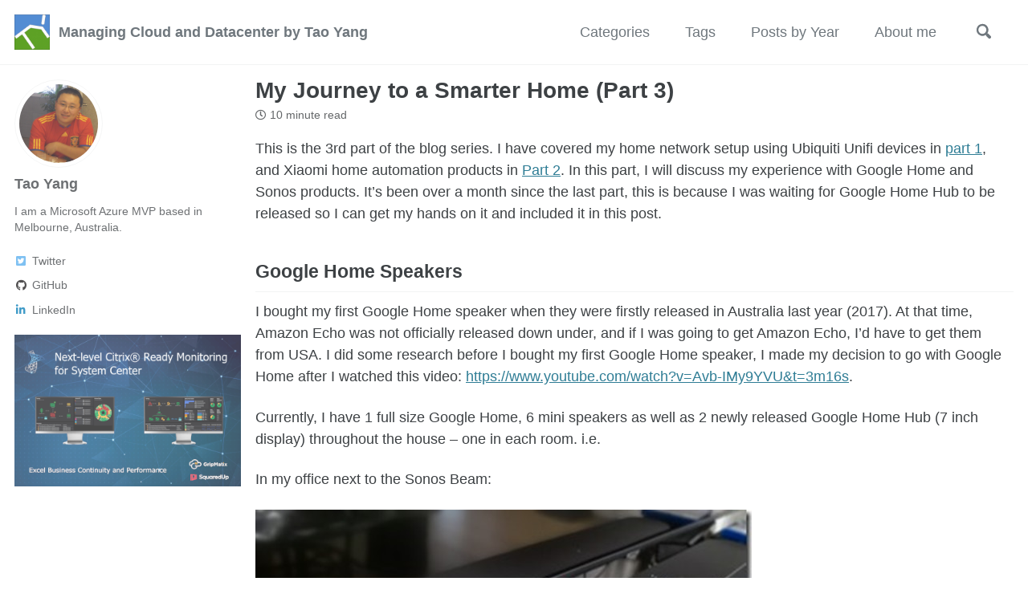

--- FILE ---
content_type: text/html; charset=utf-8
request_url: https://blog.tyang.org/2018/10/28/my-journey-to-a-smarter-home-part-3/
body_size: 10543
content:
<!doctype html>
<!--
  Minimal Mistakes Jekyll Theme 4.21.0 by Michael Rose
  Copyright 2013-2020 Michael Rose - mademistakes.com | @mmistakes
  Free for personal and commercial use under the MIT license
  https://github.com/mmistakes/minimal-mistakes/blob/master/LICENSE
-->
<html lang="en" class="no-js">
  <head>
    <meta charset="utf-8">

<!-- begin _includes/seo.html --><title>My Journey to a Smarter Home (Part 3) - Managing Cloud and Datacenter by Tao Yang</title>
<meta name="description" content="This is the 3rd part of the blog series. I have covered my home network setup using Ubiquiti Unifi devices in part 1, and Xiaomi home automation products in Part 2. In this part, I will discuss my experience with Google Home and Sonos products. It’s been over a month since the last part, this is because I was waiting for Google Home Hub to be released so I can get my hands on it and included it in this post.">


  <meta name="author" content="Tao Yang">
  
  <meta property="article:author" content="Tao Yang">
  


<meta property="og:type" content="article">
<meta property="og:locale" content="en_US">
<meta property="og:site_name" content="Managing Cloud and Datacenter by Tao Yang">
<meta property="og:title" content="My Journey to a Smarter Home (Part 3)">
<meta property="og:url" content="https://blog.tyang.org/2018/10/28/my-journey-to-a-smarter-home-part-3/">


  <meta property="og:description" content="This is the 3rd part of the blog series. I have covered my home network setup using Ubiquiti Unifi devices in part 1, and Xiaomi home automation products in Part 2. In this part, I will discuss my experience with Google Home and Sonos products. It’s been over a month since the last part, this is because I was waiting for Google Home Hub to be released so I can get my hands on it and included it in this post.">





  <meta name="twitter:site" content="@MrTaoYang">
  <meta name="twitter:title" content="My Journey to a Smarter Home (Part 3)">
  <meta name="twitter:description" content="This is the 3rd part of the blog series. I have covered my home network setup using Ubiquiti Unifi devices in part 1, and Xiaomi home automation products in Part 2. In this part, I will discuss my experience with Google Home and Sonos products. It’s been over a month since the last part, this is because I was waiting for Google Home Hub to be released so I can get my hands on it and included it in this post.">
  <meta name="twitter:url" content="https://blog.tyang.org/2018/10/28/my-journey-to-a-smarter-home-part-3/">

  
    <meta name="twitter:card" content="summary">
    
  

  



  <meta property="article:published_time" content="2018-10-28T17:50:12+11:00">





  

  


<link rel="canonical" href="https://blog.tyang.org/2018/10/28/my-journey-to-a-smarter-home-part-3/">




<script type="application/ld+json">
  {
    "@context": "https://schema.org",
    
      "@type": "Person",
      "name": "Managing Cloud and Datacenter by Tao Yang",
      "url": "https://blog.tyang.org/"
    
  }
</script>






<!-- end _includes/seo.html -->


<link href="/feed.xml" type="application/atom+xml" rel="alternate" title="Managing Cloud and Datacenter by Tao Yang Feed">

<!-- https://t.co/dKP3o1e -->
<meta name="viewport" content="width=device-width, initial-scale=1.0">

<script>
  document.documentElement.className = document.documentElement.className.replace(/\bno-js\b/g, '') + ' js ';
</script>

<!-- For all browsers -->
<link rel="stylesheet" href="/assets/css/main.css">
<link rel="stylesheet" href="https://cdn.jsdelivr.net/npm/@fortawesome/fontawesome-free@5/css/all.min.css">

<!--[if IE]>
  <style>
    /* old IE unsupported flexbox fixes */
    .greedy-nav .site-title {
      padding-right: 3em;
    }
    .greedy-nav button {
      position: absolute;
      top: 0;
      right: 0;
      height: 100%;
    }
  </style>
<![endif]-->



    <!-- start custom head snippets -->

<!-- insert favicons. use https://realfavicongenerator.net/ -->

<!-- end custom head snippets -->

  </head>

  <body class="layout--single wide">
    <nav class="skip-links">
  <h2 class="screen-reader-text">Skip links</h2>
  <ul>
    <li><a href="#site-nav" class="screen-reader-shortcut">Skip to primary navigation</a></li>
    <li><a href="#main" class="screen-reader-shortcut">Skip to content</a></li>
    <li><a href="#footer" class="screen-reader-shortcut">Skip to footer</a></li>
  </ul>
</nav>

    <!--[if lt IE 9]>
<div class="notice--danger align-center" style="margin: 0;">You are using an <strong>outdated</strong> browser. Please <a href="https://browsehappy.com/">upgrade your browser</a> to improve your experience.</div>
<![endif]-->

    

<div class="masthead">
  <div class="masthead__inner-wrap">
    <div class="masthead__menu">
      <nav id="site-nav" class="greedy-nav">
        
          <a class="site-logo" href="/"><img src="/assets/logo/ty-logo.png" alt=""></a>
        
        <a class="site-title" href="/">
          Managing Cloud and Datacenter by Tao Yang
          
        </a>
        <ul class="visible-links">
<li class="masthead__menu-item">
              <a href="/categories/">Categories</a>
            </li>
<li class="masthead__menu-item">
              <a href="/tags/">Tags</a>
            </li>
<li class="masthead__menu-item">
              <a href="/posts/">Posts by Year</a>
            </li>
<li class="masthead__menu-item">
              <a href="/about/">About me</a>
            </li>
</ul>
        
        <button class="search__toggle" type="button">
          <span class="visually-hidden">Toggle search</span>
          <svg class="icon" width="16" height="16" xmlns="http://www.w3.org/2000/svg" viewbox="0 0 15.99 16">
            <path d="M15.5,13.12L13.19,10.8a1.69,1.69,0,0,0-1.28-.55l-0.06-.06A6.5,6.5,0,0,0,5.77,0,6.5,6.5,0,0,0,2.46,11.59a6.47,6.47,0,0,0,7.74.26l0.05,0.05a1.65,1.65,0,0,0,.5,1.24l2.38,2.38A1.68,1.68,0,0,0,15.5,13.12ZM6.4,2A4.41,4.41,0,1,1,2,6.4,4.43,4.43,0,0,1,6.4,2Z" transform="translate(-.01)"></path>
          </svg>
        </button>
        
        <button class="greedy-nav__toggle hidden" type="button">
          <span class="visually-hidden">Toggle menu</span>
          <div class="navicon"></div>
        </button>
        <ul class="hidden-links hidden"></ul>
      </nav>
    </div>
  </div>
</div>


    <div class="initial-content">
      



<div id="main" role="main">
  
  <div class="sidebar sticky">
  


<div itemscope itemtype="https://schema.org/Person">

  
    <div class="author__avatar">
      
        <img src="/assets/avatar/avatar.jpeg" alt="Tao Yang" itemprop="image">
      
    </div>
  

  <div class="author__content">
    
      <h3 class="author__name" itemprop="name">Tao Yang</h3>
    
    
      <div class="author__bio" itemprop="description">
        <p>I am a Microsoft Azure MVP based in Melbourne, Australia.</p>

      </div>
    
  </div>

  <div class="author__urls-wrapper">
    <button class="btn btn--inverse">Follow</button>
    <ul class="author__urls social-icons">
      

      
        
          
            <li><a href="https://twitter.com/MrTaoYang" rel="nofollow noopener noreferrer"><i class="fab fa-fw fa-twitter-square" aria-hidden="true"></i><span class="label">Twitter</span></a></li>
          
        
          
            <li><a href="https://github.com/TaoYang-Cloud" rel="nofollow noopener noreferrer"><i class="fab fa-fw fa-github" aria-hidden="true"></i><span class="label">GitHub</span></a></li>
          
        
          
            <li><a href="https://www.linkedin.com/in/tao-yang-988325a" rel="nofollow noopener noreferrer"><i class="fab fa-fw fa-linkedin-in" aria-hidden="true"></i><span class="label">LinkedIn</span></a></li>
          
        
          
        
          
        
      

      

      

      

      

      

      

      

      

      

      

      

      

      

      

      

      

      

      

      

      

      

      

      

      

      <!--
  <li>
    <a href="http://link-to-whatever-social-network.com/user/" itemprop="sameAs" rel="nofollow noopener noreferrer">
      <i class="fas fa-fw" aria-hidden="true"></i> Custom Social Profile Link
    </a>
  </li>
-->
    </ul>
  </div>
</div>

  
    
      
      
      <p><a href="https://www.gripmatix.com/gripmatix-citrix-sbc-vdi-scom-management-packs"><img src="/assets/sponsors/MetrixInsight.png" alt="GripMatix"></a></p>

      
    
    
  
  </div>



  <article class="page" itemscope itemtype="https://schema.org/CreativeWork">
    <meta itemprop="headline" content="My Journey to a Smarter Home (Part 3)">
    <meta itemprop="description" content="This is the 3rd part of the blog series. I have covered my home network setup using Ubiquiti Unifi devices in part 1, and Xiaomi home automation products in Part 2. In this part, I will discuss my experience with Google Home and Sonos products. It’s been over a month since the last part, this is because I was waiting for Google Home Hub to be released so I can get my hands on it and included it in this post.">
    <meta itemprop="datePublished" content="2018-10-28T17:50:12+11:00">
    

    <div class="page__inner-wrap">
      
        <header>
          <h1 id="page-title" class="page__title" itemprop="headline">My Journey to a Smarter Home (Part 3)
</h1>
          

  <p class="page__meta">
    

    

    
      
      

      <span class="page__meta-readtime">
        <i class="far fa-clock" aria-hidden="true"></i>
        
          10 minute read
        
      </span>
    
  </p>


        </header>
      

      <section class="page__content" itemprop="text">
        
        <p>This is the 3rd part of the blog series. I have covered my home network setup using Ubiquiti Unifi devices in <a href="https://blog.tyang.org/2018/09/22/my-journey-to-a-smarter-home-part-1/">part 1</a>, and Xiaomi home automation products in <a href="https://blog.tyang.org/2018/09/25/my-journey-to-a-smarter-home-part-2/">Part 2</a>. In this part, I will discuss my experience with Google Home and Sonos products. It’s been over a month since the last part, this is because I was waiting for Google Home Hub to be released so I can get my hands on it and included it in this post.</p>

<h2 id="google-home-speakers">Google Home Speakers</h2>

<p>I bought my first Google Home speaker when they were firstly released in Australia last year (2017). At that time, Amazon Echo was not officially released down under, and if I was going to get Amazon Echo, I’d have to get them from USA. I did some research before I bought my first Google Home speaker, I made my decision to go with Google Home after I watched this video: <a title="https://www.youtube.com/watch?v=Avb-IMy9YVU&amp;t=3m16s" href="https://www.youtube.com/watch?v=Avb-IMy9YVU&amp;t=3m16s">https://www.youtube.com/watch?v=Avb-IMy9YVU&amp;t=3m16s</a>.</p>

<p>Currently, I have 1 full size Google Home, 6 mini speakers as well as 2 newly released Google Home Hub (7 inch display) throughout the house – one in each room. i.e.</p>

<p>In my office next to the Sonos Beam:</p>

<p><a href="https://blog.tyang.org/wp-content/uploads/2018/10/IMG_20180924_091342_thumb1.jpg"><img style="border: 0px currentcolor; display: inline; background-image: none;" title="IMG_20180924_091342_thumb[1]" src="https://blog.tyang.org/wp-content/uploads/2018/10/IMG_20180924_091342_thumb1_thumb.jpg" alt="IMG_20180924_091342_thumb[1]" width="618" height="465" border="0"></a></p>

<p>Also in my office, on my desk under a 27 inch monitor:</p>

<p><a href="https://blog.tyang.org/wp-content/uploads/2018/10/IMG_20181026_171520.jpg"><img style="display: inline; background-image: none;" title="dav" src="https://blog.tyang.org/wp-content/uploads/2018/10/IMG_20181026_171520_thumb.jpg" alt="dav" width="691" height="520" border="0"></a></p>

<p><a href="https://blog.tyang.org/wp-content/uploads/2018/10/IMG_20181026_172321.jpg"><img style="display: inline; background-image: none;" title="IMG_20181026_172321" src="https://blog.tyang.org/wp-content/uploads/2018/10/IMG_20181026_172321_thumb.jpg" alt="IMG_20181026_172321" width="687" height="517" border="0"></a></p>

<p><a href="https://blog.tyang.org/wp-content/uploads/2018/10/IMG_20181026_173834.jpg"><img style="display: inline; background-image: none;" title="IMG_20181026_173834" src="https://blog.tyang.org/wp-content/uploads/2018/10/IMG_20181026_173834_thumb.jpg" alt="IMG_20181026_173834" width="635" height="477" border="0"></a></p>

<p>In the living room, placed on top of the digital piano, next to a Sonos Play:3:</p>

<p><a href="https://blog.tyang.org/wp-content/uploads/2018/10/IMG_20180924_091419_thumb1.jpg"><img style="border: 0px currentcolor; display: inline; background-image: none;" title="IMG_20180924_091419_thumb[1]" src="https://blog.tyang.org/wp-content/uploads/2018/10/IMG_20180924_091419_thumb1_thumb.jpg" alt="IMG_20180924_091419_thumb[1]" width="547" height="412" border="0"></a></p>

<p>In the kitchen next to a Honeywell LPG gas detector (part of the Xiaomi suite):</p>

<p><a href="https://blog.tyang.org/wp-content/uploads/2018/10/IMG_20181023_182505.jpg"><img style="display: inline; background-image: none;" title="IMG_20181023_182505" src="https://blog.tyang.org/wp-content/uploads/2018/10/IMG_20181023_182505_thumb.jpg" alt="IMG_20181023_182505" width="705" height="529" border="0"></a></p>

<p>In my daughter’s study next to a Xiaomi Wifi security camera:</p>

<p><a href="https://blog.tyang.org/wp-content/uploads/2018/10/IMG_20180924_091438_thumb1.jpg"><img style="border: 0px currentcolor; display: inline; background-image: none;" title="IMG_20180924_091438_thumb[1]" src="https://blog.tyang.org/wp-content/uploads/2018/10/IMG_20180924_091438_thumb1_thumb.jpg" alt="IMG_20180924_091438_thumb[1]" width="566" height="427" border="0"></a></p>

<p>In the rumpus room on top of the AV receiver:</p>

<p><a href="https://blog.tyang.org/wp-content/uploads/2018/10/IMG_20180924_091517_thumb1.jpg"><img style="border: 0px currentcolor; display: inline; background-image: none;" title="IMG_20180924_091517_thumb[1]" src="https://blog.tyang.org/wp-content/uploads/2018/10/IMG_20180924_091517_thumb1_thumb.jpg" alt="IMG_20180924_091517_thumb[1]" width="751" height="566" border="0"></a></p>

<p>As you can see, they don’t take too much room at all. since they are WiFi connected, you can place them anywhere that has good WiFi signals. To me, this is not a problem since I already have 7 Ubiquiti access points installed in the house. With Google Home, you can voice train the speakers so they know who’s speaking to them. i.e. if my wife is asking Google Home speakers what’s her schedule like for today, it is not going to tell her my schedules.</p>

<p>In Google Home, I can setup rooms, and group devices into rooms. i.e. I have lights placed in the correct rooms in Google Home. When I’m in my office, I can say to the Google Home speaker in my office “OK Google, turn off the lights”. Google Home will turn off all the lights in my office. Alternatively, if I say to my office Google Home speaker “OK Google, turn off the kitchen lights”, it will turn off all the lights in the kitchen instead. For us, other than controlling the lights, we also use it for the following tasks:</p>

<ul>
  <li>Check the weather - “OK Google, what’s the weather like”</li>
  <li>Use it as the timer when cooking. It’s just a lot easier to do “OK Google, set the timer for 20 minutes” than setting up the timer in the oven.</li>
  <li>Use it as the alarm clock – “OK google, wake me up at 6”. It will set the alarm clock for 6am. When the alarm goes off, it plays a very gentle melody (so you don’t get a heart attack). P.S. be VERY careful with this feature, it requires the Internet connection. I have learned it the hard way, when the Internet at my house went down at night due to an outage, and the alarm didn’t go off and I was late for work!</li>
  <li>My daughter’s favourite – “OK Google, tell me a joke”. She thinks those jokes are funny. Well, she’s only 6…</li>
  <li>Use it as the Intercom unit – You can say “OK Google, broadcast”, then google will respond “sure, what’s the message”. you can then tell google what to broadcast to all the speakers in the house. Google Home will record your voice message, and play it back. This is useful when I’m in the kitchen preparing dinner, I don’t have to go look for my daughter and tell her the dinner’s ready. My daughter also used this to say good morning to me when she wakes up and still in bed in her room.</li>
  <li>My wife tells google what songs she’d like to listen, and Google Home finds the song from YouTube Music (because we don’t have paid Spotify subscriptions), and play on the speaker of her choice.</li>
  <li>My daughter uses them for her math homework. I remember when I was a kid, calculators were banned in school. Using calculators for math homework was considered cheating. I had to hide the calculators and don’t use it in front of parents. Now, my daughter doesn’t even need one, she can simply go “OK Google, what’s 7 plus 8”.</li>
  <li>Use it to control the Chromecast connected to the TV, and tells it what to play on the TV.</li>
</ul>

<p>There are many integration capabilities that Google Home provides natively. i.e. Xiaomi’s Mi Home, Yeelights (part of Xiaomi’s suite, what I’m using at home), plus hundreds more. It also supports IFTTT, so if you want to, you can build your own solutions.</p>

<p>I have to say, I’m really amazed with the sound quality of these speakers. even the Google Home Mini can be so loud, there is no issue using it in a large room at all (my office is around 40 square metres, even a mini speaker is more than enough).</p>

<p>Although it’s cool to interact with Google and control everything using voice commands, sometimes, it would be cool to have visual. With the recent introduction of Google Home Hub, I went to my local store and bought 2 at the very first day.  Initially I’ve been waiting for the Lenovo Smart Display for Google Assistant to be released in Australia, then few weeks ago after I watched Google’s announcement for Google Home Hub, I changed my mine. The Lenovo 10 inch Smart Display is too bulky for me, and the price down here is AUD $399. Google Home Hub is more compact, only 7 inch, and price is only $219. So for the price of 1 Lenovo Smart Display, I can almost get 2 Google Home Hubs. Having said that, Lenovo Smart Display comes with built-in camera, whereas Google has decided not to include cameras for security reasons. Since I don’t need a camera – in fact, I have privacy covers for all my webcam, tablets, laptops, etc., it didn’t bother me at all.</p>

<p>I placed one Google Home Hub on my desk, because that’s where I spend most of my days. The other one is placed in the kitchen (it had a mini speaker there before). Kitchen is where we as the family spent most of our time, it’s where my wife and daughter use Google Home the most. With Google Home Hub, you can:</p>

<ul>
  <li>See the count down timer when you set the timer</li>
  <li>Watch news</li>
  <li>See weather forecast</li>
  <li>See upcoming events from your Gmail calendar</li>
  <li>watch YouTube</li>
  <li>search for recipes when cooking</li>
  <li>See album art and song information when streaming music</li>
  <li>Use it as a digital photo frame and display your photos from Google Photos</li>
  <li>Use it as a digital clock</li>
</ul>

<p>When I’m working, I like to play YouTube / Netflix on the background. Now I can stream my preferred content from YouTube on the Google Home Hub on my desk so I can free up a monitor for other things (although I already have 3 monitors <img class="emoji" title=":smiley:" alt=":smiley:" src="https://github.githubassets.com/images/icons/emoji/unicode/1f603.png" height="20" width="20">).</p>

<p>The sound quality for Google Home Hub is pretty decent, I’d say on par with the mini speaker. I have been using the Google Home Hub now, I am really enjoying it! If this was released earlier, I probably would have got more of these, less of the mini speakers.</p>

<p>Despite all the good stuff it brings, there are few things I hope Google Home can improve:</p>

<ol>
  <li>Native Sonos integration. Recently Sonos has started selling speakers with Amazon Alexa built-in (Sonos One, Sonos Beam). It makes me start wondering, if they are ever going to integrate with Google Home or it’s going to be exclusive to Amazon. I have invested so much in Sonos already, it would be nice if I can use Google Home to control them (although I have seen some rumours from the Sonos forum that it’s coming in 2018, so fingers crossed).</li>
  <li>Integration with applications such as Wunderlist. We use Microsoft’s Wunderlist for our household shopping list. We have lists shared between my wife and I. If she goes to the supermarkets, I don’t have to tell her what to get, I can simply add them into the list. With Google Home, you can tell Google to add stuff to your shopping list, but the shopping list is native to Google. I would love to be able to continue using Wunderlist, together with Google.</li>
  <li>Support for other 3rd party calendars. I use Outlook and Office 365. Currently, it only supports Gmail calendars.</li>
  <li>Better integration with other Smart Home devices. For example, after I linked Google Home to my Yeelight account, if I add more lights, I cannot sync my devices. Although this is supposed to work by telling google to “sync my devices”, the response I got from google was “Sorry, I can’t help with that yet”. This is why I haven’t connected my Mi Home account to it, because I constantly add / remove devices in Mi Home, there is no way I will setup everything from scratch again in Google Home when every time I add a Xiaomi device.</li>
  <li>Based on my testing, currently Google Home Hub can only stream video from YouTube, and Plex. According to Google, it also supports Stan. I don’t use Stan, I use Netflix and Amazon Prime Video. It would be nice if Google Home Hub have the same capability of Chromecast, and allow video streaming from more popular sources.</li>
</ol>

<h2 id="sonos-speakers">Sonos Speakers</h2>

<p>I am a big music fan, more specifically, I love Heavy Metal. Over the years, I have spent a lot of $$$ on headphones, especially Sennheiser headphones. Most of my headphones are Sennheiser’s. Few years ago I started investing on Sonos speakers. Initially I bought a Sonos Play 1 to test it out, and soon after that, I had 2 Sonos Play 1 pairs, and a Sonos Play 3. Recently, when Sonos released Sonos Beam, I bought one and connected to my Office TV. I also placed 2 Sonos Play 1 speakers behind the chairs and set them up as surround sound speakers.</p>

<p><a href="https://blog.tyang.org/wp-content/uploads/2018/10/IMG_20181028_165216.jpg"><img style="display: inline; background-image: none;" title="IMG_20181028_165216" src="https://blog.tyang.org/wp-content/uploads/2018/10/IMG_20181028_165216_thumb.jpg" alt="IMG_20181028_165216" width="589" height="443" border="0"></a></p>

<p>In my opinion, although this setup is still not as good as the proper 5.1 setup I have in my rumpus (with Harman Kardon receiver and Jamo speakers), it is more than good enough for my office. Its hard to describe the sound quality with words, but even when I turn the volume to the max and play heavy stuff such as Rammstein, Without the subwoofer, there is already enough bass that I can feel the floor vibrating. My next purchase would probably be a subwoofer for my office.</p>

<p>When I started using Sonos few years ago, I setup my speakers wirelessly without using the Sonos Wifi extender Boost. I found some of my speakers constantly drop out, even when it’s placed directly under my Ubiquiti Unifi Access Point (around 1 metre away). Since I have ethernet data point all over the house, I didn’t bother getting a Boost, but hardwired all my speakers using Cat 5 cables. This has improved my experience dramatically – no more drop out, and no more speakers out of sync. So if you have data points near where you want to place your Sonos speakers, I’d strongly recommend you to use wired connection instead of Wifi.</p>

<p>Unlike many other Sonos users, I don’t use them to stream from an online music provider (i.e. I found $12/month for a Spotify membership is a rip off). I only use them to play from my local MP3 library (few hundred GB). This worked great, except 2 years ago, I noticed Sonos only spports SMB v1. I raised it in their online community: <a title="https://en.community.sonos.com/setting-up-sonos-228990/sonos-support-for-smb-2-0-protocol-6739642" href="https://en.community.sonos.com/setting-up-sonos-228990/sonos-support-for-smb-2-0-protocol-6739642">https://en.community.sonos.com/setting-up-sonos-228990/sonos-support-for-smb-2-0-protocol-6739642</a>, 2 years have passed, I don’t think they have updated their app to support SMB v2 and v3 yet. Originally, my MP3 library was hosted on my Windows PC. Since I noticed Sonos’s lack of support, I have moved my music library to a NAS share so I can make my Windows 10 machines more secure by turning off SMB v1.</p>

<p>I love the sound quality that Sonos brings. if you ask me what I’d like to see from Sonos other than SMB v3 support, I’d say, I desperately want Google Home integration, and it would be great if they can release some weather proof POE outdoor speakers so I can extend my setup to my backyard – right now, the only way to do this is using Sonos Amp together with 3rd party outdoor speakers.</p>

<p>This concludes my 3-part blog series on Home Automation. Please feel free to share your story with me, I like new ideas. My next plan is to explore in Azure IoT Dev Kit and Raspberry Pi, and see if I can make something useful in the context of Home Automation.</p>

        
      </section>

      <footer class="page__meta">
        
        
  


  
  
  

  <p class="page__taxonomy">
    <strong><i class="fas fa-fw fa-tags" aria-hidden="true"></i> Tags: </strong>
    <span itemprop="keywords">
    
      
      
      <a href="/tags/#google-home" class="page__taxonomy-item" rel="tag">Google Home</a><span class="sep">, </span>
    
      
      
      <a href="/tags/#home-automation" class="page__taxonomy-item" rel="tag">Home Automation</a><span class="sep">, </span>
    
      
      
      <a href="/tags/#smart-home" class="page__taxonomy-item" rel="tag">Smart Home</a><span class="sep">, </span>
    
      
      
      <a href="/tags/#sonos" class="page__taxonomy-item" rel="tag">Sonos</a>
    
    </span>
  </p>




  


  
  
  

  <p class="page__taxonomy">
    <strong><i class="fas fa-fw fa-folder-open" aria-hidden="true"></i> Categories: </strong>
    <span itemprop="keywords">
    
      
      
      <a href="/categories/#others" class="page__taxonomy-item" rel="tag">Others</a>
    
    </span>
  </p>


        
  <p class="page__date"><strong><i class="fas fa-fw fa-calendar-alt" aria-hidden="true"></i> Updated:</strong> <time datetime="2018-10-28T17:50:12+11:00">October 28, 2018</time></p>


      </footer>

      <section class="page__share">
  
    <h4 class="page__share-title">Share on</h4>
  

  <a href="https://twitter.com/intent/tweet?via=MrTaoYang&amp;text=My+Journey+to+a+Smarter+Home+%28Part+3%29%20https%3A%2F%2Fblog.tyang.org%2F2018%2F10%2F28%2Fmy-journey-to-a-smarter-home-part-3%2F" class="btn btn--twitter" onclick="window.open(this.href, 'window', 'left=20,top=20,width=500,height=500,toolbar=1,resizable=0'); return false;" title="Share on Twitter"><i class="fab fa-fw fa-twitter" aria-hidden="true"></i><span> Twitter</span></a>

  <a href="https://www.facebook.com/sharer/sharer.php?u=https%3A%2F%2Fblog.tyang.org%2F2018%2F10%2F28%2Fmy-journey-to-a-smarter-home-part-3%2F" class="btn btn--facebook" onclick="window.open(this.href, 'window', 'left=20,top=20,width=500,height=500,toolbar=1,resizable=0'); return false;" title="Share on Facebook"><i class="fab fa-fw fa-facebook" aria-hidden="true"></i><span> Facebook</span></a>

  <a href="https://www.linkedin.com/shareArticle?mini=true&amp;url=https%3A%2F%2Fblog.tyang.org%2F2018%2F10%2F28%2Fmy-journey-to-a-smarter-home-part-3%2F" class="btn btn--linkedin" onclick="window.open(this.href, 'window', 'left=20,top=20,width=500,height=500,toolbar=1,resizable=0'); return false;" title="Share on LinkedIn"><i class="fab fa-fw fa-linkedin" aria-hidden="true"></i><span> LinkedIn</span></a>
</section>


      
  <nav class="pagination">
    
      <a href="/2018/10/26/sneak-peak-of-azure-blueprints/" class="pagination--pager" title="Sneak Peak of Azure Blueprints
">Previous</a>
    
    
      <a href="/2018/11/19/configuring-azure-resources-diagnostic-log-settings-using-azure-policy/" class="pagination--pager" title="Configuring Azure Resources Diagnostic Log Settings Using Azure Policy
">Next</a>
    
  </nav>

    </div>

    
      <div class="page__comments">
  
  
      <h4 class="page__comments-title">Leave a comment</h4>
      <section id="disqus_thread"></section>
    
</div>

    
  </article>

  
  
    <div class="page__related">
      <h4 class="page__related-title">You may also enjoy</h4>
      <div class="grid__wrapper">
        
          



<div class="grid__item">
  <article class="archive__item" itemscope itemtype="https://schema.org/CreativeWork">
    
    <h2 class="archive__item-title no_toc" itemprop="headline">
      
        <a href="/2026/01/26/my-new-github-account/" rel="permalink">My New GitHub Account
</a>
      
    </h2>
    

  <p class="page__meta">
    

    

    
      
      

      <span class="page__meta-readtime">
        <i class="far fa-clock" aria-hidden="true"></i>
        
          1 minute read
        
      </span>
    
  </p>


    <p class="archive__item-excerpt" itemprop="description">Since I have recently started a new role as a full-time Microsoft employee, my existing GitHub account tyconsulting that I have been using for 10+ years does...</p>
  </article>
</div>

        
          



<div class="grid__item">
  <article class="archive__item" itemscope itemtype="https://schema.org/CreativeWork">
    
    <h2 class="archive__item-title no_toc" itemprop="headline">
      
        <a href="/2026/01/22/mvp-retirement" rel="permalink">Career Update and MVP Retirement
</a>
      
    </h2>
    

  <p class="page__meta">
    

    

    
      
      

      <span class="page__meta-readtime">
        <i class="far fa-clock" aria-hidden="true"></i>
        
          2 minute read
        
      </span>
    
  </p>


    <p class="archive__item-excerpt" itemprop="description">12 years is a long time. It’s been an absolute honor to be recognized and a part of the awesome Microsoft MVP program for such a long period. I have learned ...</p>
  </article>
</div>

        
          



<div class="grid__item">
  <article class="archive__item" itemscope itemtype="https://schema.org/CreativeWork">
    
    <h2 class="archive__item-title no_toc" itemprop="headline">
      
        <a href="/2025/08/19/using-hidden-tags-for-managing-azure-bicep-modules" rel="permalink">Using Hidden Tags For Managing Azure Bicep Modules
</a>
      
    </h2>
    

  <p class="page__meta">
    

    

    
      
      

      <span class="page__meta-readtime">
        <i class="far fa-clock" aria-hidden="true"></i>
        
          7 minute read
        
      </span>
    
  </p>


    <p class="archive__item-excerpt" itemprop="description">Background
Many customers have gone down the route of developing, publishing and sharing internally developed Azure IaC modules within the organization. The ...</p>
  </article>
</div>

        
          



<div class="grid__item">
  <article class="archive__item" itemscope itemtype="https://schema.org/CreativeWork">
    
    <h2 class="archive__item-title no_toc" itemprop="headline">
      
        <a href="/2025/08/10/azpolicytest-module-updated-to-2-8-0" rel="permalink">AzPolicyTest Module Updated to 2.8.0
</a>
      
    </h2>
    

  <p class="page__meta">
    

    

    
      
      

      <span class="page__meta-readtime">
        <i class="far fa-clock" aria-hidden="true"></i>
        
          less than 1 minute read
        
      </span>
    
  </p>


    <p class="archive__item-excerpt" itemprop="description">I have updated the AzPolicyTest PowerShell module (GitHub, PowerShell Gallery) to v2.8.0. This release includes the following updates:

</p>
  </article>
</div>

        
      </div>
    </div>
  
  
</div>

    </div>

    
      <div class="search-content">
        <div class="search-content__inner-wrap">
<form class="search-content__form" onkeydown="return event.key != 'Enter';">
    <label class="sr-only" for="search">
      Enter your search term...
    </label>
    <input type="search" id="search" class="search-input" tabindex="-1" placeholder="Enter your search term...">
  </form>
  <div id="results" class="results"></div>
</div>

      </div>
    

    <div id="footer" class="page__footer">
      <footer>
        <!-- start custom footer snippets -->

<!-- end custom footer snippets -->
        <div class="page__footer-follow">
  <ul class="social-icons">
    
      <li><strong>Follow:</strong></li>
    

    
      
        
          <li><a href="https://twitter.com/MrTaoYang" rel="nofollow noopener noreferrer"><i class="fab fa-fw fa-twitter-square" aria-hidden="true"></i> Twitter</a></li>
        
      
        
          <li><a href="https://github.com/TaoYang-Cloud" rel="nofollow noopener noreferrer"><i class="fab fa-fw fa-github" aria-hidden="true"></i> GitHub</a></li>
        
      
        
          <li><a href="https://www.linkedin.com/in/tao-yang-988325a" rel="nofollow noopener noreferrer"><i class="fab fa-fw fa-linkedin-in" aria-hidden="true"></i> LinkedIn</a></li>
        
      
        
          <li><a href="https://www.insidethemicrosoftcloud.com/book/" rel="nofollow noopener noreferrer"><i class="fas fa-fw fa-book" aria-hidden="true"></i> Inside Azure Mgmt Book</a></li>
        
      
        
          <li><a href="https://www.lemontaste.com.au" rel="nofollow noopener noreferrer"><i class="fas fa-fw fa-cocktail" aria-hidden="true"></i> Lemontaste</a></li>
        
      
    

    <li><a href="/feed.xml"><i class="fas fa-fw fa-rss-square" aria-hidden="true"></i> Feed</a></li>
  </ul>
</div>

<div class="page__footer-copyright">© 2026 Managing Cloud and Datacenter by Tao Yang. Powered by <a href="https://jekyllrb.com" rel="nofollow">Jekyll</a> &amp; <a href="https://mademistakes.com/work/minimal-mistakes-jekyll-theme/" rel="nofollow">Minimal Mistakes</a>.</div>

      </footer>
    </div>

    
  <script src="/assets/js/main.min.js"></script>




<script src="/assets/js/lunr/lunr.min.js"></script>
<script src="/assets/js/lunr/lunr-store.js"></script>
<script src="/assets/js/lunr/lunr-en.js"></script>




  <!-- Global site tag (gtag.js) - Google Analytics -->
<script async src="https://www.googletagmanager.com/gtag/js?id=G-TZTN3060WY"></script>
<script>
  window.dataLayer = window.dataLayer || [];
  function gtag(){dataLayer.push(arguments);}
  gtag('js', new Date());

  gtag('config', 'G-TZTN3060WY', { 'anonymize_ip': false});
</script>






    
  <script>
    var disqus_config = function () {
      this.page.url = "https://blog.tyang.org/2018/10/28/my-journey-to-a-smarter-home-part-3/";  /* Replace PAGE_URL with your page's canonical URL variable */
      this.page.identifier = "/2018/10/28/my-journey-to-a-smarter-home-part-3"; /* Replace PAGE_IDENTIFIER with your page's unique identifier variable */
    };
    (function() { /* DON'T EDIT BELOW THIS LINE */
      var d = document, s = d.createElement('script');
      s.src = 'https://tyang.disqus.com/embed.js';
      s.setAttribute('data-timestamp', +new Date());
      (d.head || d.body).appendChild(s);
    })();
  </script>
<noscript>Please enable JavaScript to view the <a href="https://disqus.com/?ref_noscript">comments powered by Disqus.</a>
</noscript>


  





  </body>
</html>


--- FILE ---
content_type: application/javascript; charset=utf-8
request_url: https://blog.tyang.org/assets/js/lunr/lunr-store.js
body_size: 76656
content:
var store = [{
        "title": "Morning Check SCOM Alerts – Automated using PowerShell Script",
        "excerpt":"One of my clients has a centralised SCOM management group for different segments of the business. The BAU team’s support hours are 8am-6pm Monday - Friday. They are also required to perform a morning check Monday - Friday and manually log service desk calls based on the SCOM alerts generated after hours....","categories": ["SCOM"],
        "tags": ["Alerts","Morning Check","PowerShell","SCOM"],
        "url": "https://blog.tyang.org/2010/06/25/morning-check-scom-alerts-%E2%80%93-automated-using-powershell-script/",
        "teaser": null
      },{
        "title": "Windows Scheduled Tasks inventory &#8211; Using PowerShell",
        "excerpt":"I originally posted this script here. It is to audit and inventory all scheduled tasks created for all windows computers under a specific OU in AD. It has become useful for me again this week while I was working on a client’s SCOM environment. This particular client had no control...","categories": ["PowerShell"],
        "tags": ["Inventory","PowerShell","Windows Scheduled Tasks"],
        "url": "https://blog.tyang.org/2010/06/25/windows-scheduled-tasks-inventory-using-powershell/",
        "teaser": null
      },{
        "title": "Using SCOM to Automatically Stop MOM Agent Service",
        "excerpt":"I’m currently working on a MOM 2005-to-SCOM 2007 migration project for a client. after months of work, we are finally ready to stop MOM service. We created a new GPO to set MOM service (MOM agent) to “Disabled” and linked to the top of the domain. we also wanted to...","categories": ["SCOM"],
        "tags": ["MOM","SCOM","SCOM Migration","Stopping MOM Agents"],
        "url": "https://blog.tyang.org/2010/06/28/using-scom-to-automatically-stop-mom-agent-service/",
        "teaser": null
      },{
        "title": "PowerShell Script: Setting NTFS Permissions in Bulk",
        "excerpt":"Today I wrote this PowerShell script to apply a same set of NTFS permission for a particular user or group to a list of folders. It reads the list of folders from a file that is specified from a parameter, apply the permission which is also specified  from parameters. The useage is as...","categories": ["PowerShell"],
        "tags": ["NTFS Permission","PowerShell"],
        "url": "https://blog.tyang.org/2010/07/01/powershell-script-setting-ntfs-permissions-in-bulk/",
        "teaser": null
      },{
        "title": "PowerShell Script: Test-SMTP",
        "excerpt":"I wrote this simple script last week to test SMTP server by sending a testing email. Usage: .\\Test-SMTP.PS1 -smtp smtp.xxxx.com -port 25 -from test@xxxx.com -to recipient@xxxx.com If the email is successfully, the recipient will receive an email similar to this: The email contains the following information: Originating Computer: Where the...","categories": ["PowerShell"],
        "tags": ["PowerShell","SMTP"],
        "url": "https://blog.tyang.org/2010/07/05/powershell-script-test-smtp/",
        "teaser": null
      },{
        "title": "SCOM Console Crashes",
        "excerpt":"When I connect SCOM console to one of my clients SCOM 2007 R2 environment, under Authoring Pane, if I change the display scope of Monitors or Rules to “View all target” and select everything: the console crashes. – Maybe there are too many objects for it to handle. After the...","categories": ["SCOM"],
        "tags": ["Console Crash","SCOM"],
        "url": "https://blog.tyang.org/2010/07/06/scom-console-crashes/",
        "teaser": null
      },{
        "title": "Broken SCOM Web Console URLs?",
        "excerpt":"I come across a situation where when i click on the web console URL from a SCOM notification email such as this one: http://&lt;SCOM Web Server&gt;/default.aspx?DisplayMode=Pivot&amp;AlertID=%7b07aac5b0-4cf8-411f-b5a0-cb0075dc0f31%7d I get a HTTP 500 error: I had to change the URL from http://&lt;SCOM Web Server&gt;/default.aspx?DisplayMode=Pivot&amp;AlertID=%7b07aac5b0-4cf8-411f-b5a0-cb0075dc0f31%7d to http://&lt;SCOM Web Server&gt;/default.aspx?DisplayMode=Pivot&amp;AlertID={07aac5b0-4cf8-411f-b5a0-cb0075dc0f31} to make it work....","categories": ["SCOM"],
        "tags": ["SCOM","TMG","URL Encoding","Web Console"],
        "url": "https://blog.tyang.org/2010/07/06/broken-scom-web-console-urls/",
        "teaser": null
      },{
        "title": "How To Write to SCOM Operations Manager Event Log Using PowerShell and MOM.ScriptAPI",
        "excerpt":"The following commands can be executed using the normal PowerShell console. SCOM PowerShell snapin is not required.   $momapi = New-Object -comObject \"MOM.ScriptAPI\" $momapi.LogScriptEvent(\"test\",9999,2,\"this is a test\")   This is the log:      Detailed documentation of MOM.ScriptAPI can be found on MSDN  ","categories": ["PowerShell","SCOM"],
        "tags": ["PowerShell","SCOM"],
        "url": "https://blog.tyang.org/2010/07/07/how-to-write-to-scom-operations-manager-event-log-using-powershell-and-mom-scriptapi/",
        "teaser": null
      },{
        "title": "PowerShell Script: Mass-Mailer",
        "excerpt":"Today a colleague asked me to write a script to send out a email to a large group of people but have the phrase “Dear &lt;person’s name”&gt;” in the beginning of email body. I quickly wrote this script. Here are the steps you need to take before executing it: Zip...","categories": ["PowerShell"],
        "tags": ["Emails","PowerShell","SMTP"],
        "url": "https://blog.tyang.org/2010/07/08/powershell-script-mass-mailer/",
        "teaser": null
      },{
        "title": "ENHANCED SCOM Alerts Notification Emails!",
        "excerpt":"17/08/2012: The version 2 of this script has just been released: https://blog.tyang.org/2012/08/16/scom-enhanced-email-notification-script-version-2/ 29/01/2012: The command notification channel setup section of this blog has been updated. More details of the change can be found HERE: https://blog.tyang.org/2012/01/29/command-line-parameters-for-scom-command-notification-channel/ Please Note: This post and associated script has been updated on 30/09/2010.** Even though SCOM is a...","categories": ["PowerShell","SCOM"],
        "tags": ["Email Notifications","Featured","PowerShell","SCOM"],
        "url": "https://blog.tyang.org/2010/07/19/enhanced-scom-alerts-notification-emails/",
        "teaser": null
      },{
        "title": "Passed MCTS SCOM Exam (70-400) today!",
        "excerpt":"Today I passed Microsoft exam “70-400 Microsoft System Center Operations Manager 2007, Configuring” with a score of 975/1000. The transcript indicated I answered one question wrong in relation to “Deploying and Configuring Management Packs”. I’m wondering which one I answered wrong… Overall, pretty easy exam. What’s next? Got spend some...","categories": ["Others"],
        "tags": ["70-400","Exams"],
        "url": "https://blog.tyang.org/2010/07/23/passed-mcts-scom-exam-70-400-today/",
        "teaser": null
      },{
        "title": "Get Powershell Execution Policy on remote machines",
        "excerpt":"Today I’ve been asked how to inventory PowerShell execution policies on all servers in a domain. I originally thought I can ultilise RemoteIn as PowerShell V2 should be deployed on all servers. then I realised WSMan wasn’t configured on the srevers so I couldn’t use “New-PSSession” cmdlet… Therefore, I wrote a...","categories": ["PowerShell"],
        "tags": ["PowerShell","remote execution policy"],
        "url": "https://blog.tyang.org/2010/07/27/get-powershell-execution-policy-on-remote-machines/",
        "teaser": null
      },{
        "title": "Passed MCTS SCCM exam yesterday",
        "excerpt":"In the last couple of weeks, I’ve been refreshing my memory on SCCM since I haven’t worked on it for almost 4 month… Yesterday, I passed Microsoft 70-401 (SCCM) exam with the score of 976/1000. Pretty disappointed that didn’t get 1000 though… Oh well, there are some SCCM work coming...","categories": ["Others"],
        "tags": ["Exams","SCCM"],
        "url": "https://blog.tyang.org/2010/08/05/passed-mcts-sccm-exam-yesterday/",
        "teaser": null
      },{
        "title": "Balancing Number of SCOM Agent Per Management Server using PowerShell",
        "excerpt":"I came across a situation yesterday in one of the clients SCOM environment: They currently have a single SCOM management group setup as the following: all SCOM management servers (including the root management server) are located on the same segment of the network. internal agents (from the same forest) are...","categories": ["PowerShell","SCOM"],
        "tags": ["Failover Management Servers","PowerShell","Primary Management Server","SCOM agent assignments"],
        "url": "https://blog.tyang.org/2010/08/11/balancing-number-of-scom-agent-per-management-server-using-powershell/",
        "teaser": null
      },{
        "title": "Mailbox Archive Tool for Microsoft Exchange Servers",
        "excerpt":"This is another GUI tool based on PowerShell I’ve written in the past. A company I worked for needed a tool for Service Desk people to archive users’ mailboxes into PST file. I’m not an Exchange engineer, they told me they used to use ExMerge in Exchange 2003 environment but...","categories": ["Microsoft Exchange","PowerShell"],
        "tags": ["Exchange 2007","Exchange 2010","Export-Mailbox","Mailbox Archive","PowerShell"],
        "url": "https://blog.tyang.org/2010/08/13/mailbox-archive-tool-for-microsoft-exchange-servers/",
        "teaser": null
      },{
        "title": "PowerShell: OS Build Script for Windows Server 2008, 2008 R2 and Windows 7",
        "excerpt":"Background: Around 2 years ago, I originally written a set of script to configure newly built Windows 2008 servers using PowerShell when my previous employer started to deploy their very first Windows 2008 server. These set of scripts were the very first scripts I’ve ever written in PowerShell. Over the...","categories": ["PowerShell","Windows"],
        "tags": ["Featured","PowerShell","Windows Build Script"],
        "url": "https://blog.tyang.org/2010/09/15/powershell-os-build-script-for-windows-server-2008-2008-r2-and-windows-7/",
        "teaser": null
      },{
        "title": "PowerShell Function: Validate Subnet Mask",
        "excerpt":"This is a function I wrote couple of days ago for the Windows Build Scripts which I blogged yesterday. I think it is pretty cool so I’d like to blog this function individually: It checks the following: - if subnet mask is in numeric and consists 4 sections separated by...","categories": ["PowerShell"],
        "tags": ["PowerShell","TCP/IP","Validate Subnet Mask"],
        "url": "https://blog.tyang.org/2010/09/16/powershell-function-validate-subnet-mask/",
        "teaser": null
      },{
        "title": "Updated: Enhanced SCOM Alerts Notification Emails script",
        "excerpt":"I have previously posted the Enhanced SCOM Alerts Notification email scripts back in July 2010. I’d like to thank everyone who have tested it and provided feedbacks. You made me aware there are few issues and bugs with the script. Since I have just resigned and my new job won’t...","categories": ["PowerShell","SCOM"],
        "tags": ["Email Notifications","PowerShell","SCOM","Update"],
        "url": "https://blog.tyang.org/2010/09/30/updated-enhanced-scom-alerts-notification-emails-script/",
        "teaser": null
      },{
        "title": "Haven&#8217;t been able to blog lately",
        "excerpt":"I haven’t been able to blog lately. I have started my new job as a SCCM specialist. I know this blog is mainly focusing SCCM, SCOM and Powershell and so far I have not posted anything SCCM related. So hopefully I will start posting more SCCM related topics.  ","categories": ["Others"],
        "tags": [],
        "url": "https://blog.tyang.org/2010/11/24/havent-been-able-to-blog-lately/",
        "teaser": null
      },{
        "title": "Get SCCM site roles using Powershell",
        "excerpt":"You can run the following on the site server to find out the servers holding each SCCM role:   $SMSProvider = get-wmiobject sms_providerlocation -namespace root\\sms -filter \"ProviderForLocalSite = True\" $SiteCode = $SMSProvider.SiteCode $ProviderMachine = $SMSProvider.Machine get-wmiobject -Class SMS_SystemResourceList -NameSpace root\\sms\\site_$SiteCode -Computername $ProviderMachine | format-list RoleName,ServerRemoteName,SiteCode     ","categories": ["PowerShell","SCCM"],
        "tags": ["PowerShell","SCCM","Site Roles"],
        "url": "https://blog.tyang.org/2010/11/24/get-sccm-site-roles-using-powershell/",
        "teaser": null
      },{
        "title": "Failed to run PowerShell script via Task Scheduler on a 64 bit Windows",
        "excerpt":"I came across a situation the other day that on a Windows Server 2008 R2 box, when I created a Scheduled Task to run a Powershell script, it runs OK using “C:\\Windows\\System32\\WindowsPowerShell\\v1.0\\Powershell.exe” (64 bit PowerShell). But fails with error code (0x1) if I use “C:\\Windows\\SysWOW64\\WindowsPowerShell\\v1.0\\Powershell.exe” (32 bit Powershell) I have...","categories": ["PowerShell","Windows"],
        "tags": ["32 bit Powershell","PowerShell Execution Policy","Windows Scheduled Tasks"],
        "url": "https://blog.tyang.org/2010/11/28/failed-to-run-powershell-script-via-task-scheduler-on-a-64-bit-windows/",
        "teaser": null
      },{
        "title": "Incorrect description in SCCM Report License 03B &#8211; Computers with a specific license status (Report ID 350)",
        "excerpt":"On the SCCM Report “License 03B – Computers with a specific license status” (Report ID 350, category Asset Intelligence), the description states there are 5 possible values for license status: This is incorrect. SCCM collects licensing data from client’s WMI class SoftwareLicensingProduct in root\\cimv2 namespace and regarding to below MSDN...","categories": ["SCCM"],
        "tags": ["Asset Intelligence","SCCM","SCCM Reporting"],
        "url": "https://blog.tyang.org/2011/01/13/incorrect-description-in-sccm-report-license-03b-computers-with-a-specific-license-status-report-id-350/",
        "teaser": null
      },{
        "title": "Hyper-V virtual machines with &#8220;Missing&#8221; status",
        "excerpt":"I’m currently running Hyper-V R2 on a machine with 24GB of memory at home. It hosts most of my test machines such as SCCM, SCOM, Exchange, etc. System Center Virtual Machine Manager 2008 R2 (VMM) is installed on a separate box to manage this Hyper-V Host. Few days ago the...","categories": ["Hyper-V"],
        "tags": ["Hyper-V"],
        "url": "https://blog.tyang.org/2011/01/19/hyper-v-virtual-machine-missing-status/",
        "teaser": null
      },{
        "title": "How to locate SCCM Collection Object based on the Collection ID",
        "excerpt":"Often, I found it’s hard to locate the Collection object in the SCCM console if you only know the Collection ID. Couple of weeks ago I ran into a situation where I need to modify the settings of a bunch of collection objects and all I knew was the Collection...","categories": ["PowerShell","SCCM"],
        "tags": ["Collections","PowerShell","SCCM"],
        "url": "https://blog.tyang.org/2011/01/23/how-to-locate-sccm-collection-object-based-on-the-collection-id/",
        "teaser": null
      },{
        "title": "Powershell Functions do not return single element arrays",
        "excerpt":"I came across an interesting problem today that a function I wrote to return all SCCM primary sites worked at work but did not work at home. the difference between 2 SCCM environments is that I only have 1 single SCCM site in my home environment comparing to large multi-tier...","categories": ["PowerShell"],
        "tags": ["array","arraylist","functions"],
        "url": "https://blog.tyang.org/2011/02/24/powershell-functions-do-not-return-single-element-arrays/",
        "teaser": null
      },{
        "title": "How to read SQL Agent logs using Windows PowerShell",
        "excerpt":"Prerequisite: SQL Management Studio needs to be installed.   [System.Reflection.Assembly]::LoadWithPartialName('Microsoft.SqlServer.Smo') | Out-Null $Sql = New-Object ('Microsoft.SqlServer.Management.Smo.Server')\"SQL_Instance_Name\" $SQLAgent = $Sql.JobServer $SQLAgent.ReadErrorLog() | format-list *     ","categories": ["PowerShell","SQL Server"],
        "tags": ["SQL Agent Logs"],
        "url": "https://blog.tyang.org/2011/02/28/how-to-read-sql-agent-logs-using-windows-powershell/",
        "teaser": null
      },{
        "title": "PowerShell Script: SCCM Health Check",
        "excerpt":"30/01/2012: This script has been updated to version 3.5. Details can be found HERE. The download link on this article has also been updated to version 3.5. 26/05/2011: Version 3.3 has been posted here. The download link to the script on this post is also updated to the new version...","categories": ["PowerShell","SCCM"],
        "tags": ["Featured","Health Check","PowerShell","SCCM"],
        "url": "https://blog.tyang.org/2011/03/30/powershell-script-sccm-health-check/",
        "teaser": null
      },{
        "title": "Problem with DNS name resolution when using System.Net.DNS class",
        "excerpt":"I recently ran into a problem when writing a PowerShell script to perform DNS Name resolution using .NET class System.Net.DNS (http://msdn.microsoft.com/en-us/library/system.net.dns.aspx). I noticed when I’m using System.Net.DNS to perform reverse lookup (GetHostByAddress method), even though the PTR record is missing in DNS, it is still able to resolve the name....","categories": ["DNS","PowerShell"],
        "tags": ["DNS","PowerShell","System.Net.DNS"],
        "url": "https://blog.tyang.org/2011/04/15/problem-with-dns-name-resolution-when-using-system-net-dns-class/",
        "teaser": null
      },{
        "title": "Updated: SCCM Health Check PowerShell Script",
        "excerpt":"I have updated the SCCM Health Check Script that I have originally posted here. Download Version 3.1 Here. Changes: 1. The script can now utilise Powershell Remoting to check inboxes sizes. It requires PS-Remoting to be enabled on all SCCM Site Servers. This dramatically reduced the execution time of the...","categories": ["PowerShell","SCCM"],
        "tags": ["Health Check","PowerShell","SCCM"],
        "url": "https://blog.tyang.org/2011/04/21/updated-sccm-health-check-powershell-script/",
        "teaser": null
      },{
        "title": "PowerShell Functions: Get IPV4 Network Start and End Address",
        "excerpt":"I wrote 2 PowerShell functions today: Get-IPV4NetworkStartIP and Get-IPV4NetworkEndIP. Input: Network IP address in CIDR notation Format Output: The start or end IP (System.Net.IPAddress object). Get-IPV4NetworkStartIP: Function Get-IPV4NetworkStartIP ($strNetwork) { $StrNetworkAddress = ($strNetwork.split(\"/\"))[0] $NetworkIP = ([System.Net.IPAddress]$StrNetworkAddress).GetAddressBytes() [Array]::Reverse($NetworkIP) $NetworkIP = ([System.Net.IPAddress]($NetworkIP -join \".\")).Address $StartIP = $NetworkIP +1 #Convert To Double If...","categories": ["PowerShell"],
        "tags": ["IP Address","Networking","PowerShell"],
        "url": "https://blog.tyang.org/2011/05/01/powershell-functions-get-ipv4-network-start-and-end-address/",
        "teaser": null
      },{
        "title": "Setting SMS_INSTALL_DIR_PATH Environment variable on SCCM site servers for SCOM SCCM management pack",
        "excerpt":"According to the Configuration Manager 2007 SP2 Management Pack User’s Guide for Operations Manager 2007 R2 and Operations Manager 2007 SP1(for MP version 6.0.6000.2), An environment variable named “SMS_INSTALL_DIR_PATH” needs to be created on all SCCM site servers. I had to do this on 80+ site servers, so I thought...","categories": ["SCCM","SCOM","VBScript"],
        "tags": ["SCCM","SCOM Management Pack","SMS_INSTALL_DIR_PATH","VBScript"],
        "url": "https://blog.tyang.org/2011/05/05/setting-sms_install_dir_path-environment-variable-on-sccm-site-servers-for-scom-sccm-management-pack/",
        "teaser": null
      },{
        "title": "Listening to episodes from SystemCenterPodcast.com on Android devices",
        "excerpt":"An old colleague of mine, Dan Kregor has started a new site systemcenterpodcast.com As the name suggests, it provides podcasts for Microsoft System Center related topics. Dan has made the efforts to make the podcast available on iTune and Zune. Today I was playing with the new Samsung Galaxy Tab...","categories": ["Others"],
        "tags": ["android","google listen","systemcenterpodcast.com"],
        "url": "https://blog.tyang.org/2011/05/10/listening-to-episodes-from-systemcenterpodcast-com-on-android-devices/",
        "teaser": null
      },{
        "title": "Creating a collection in SCCM for &#8220;all SCOM 2007 R2 agents without Cumulative Update 4 installed&#8221;",
        "excerpt":"Recently I’ve been working on deploying a SCOM environment to monitor SCCM infrastructure. Initially we used SCCM to deploy SCOM agents out to all SCCM servers as it is our preferred method to deploy any apps. By doing so, SCOM agents are considered “Manually Installed” in SCOM, therefore I cannot...","categories": ["SCCM","SCOM"],
        "tags": ["SCCM","SCOM","SCOM Cumulative Update Install"],
        "url": "https://blog.tyang.org/2011/05/12/creating-a-collection-in-sccm-for-all-scom-2007-r2-agents-without-cumulative-update-4-installed/",
        "teaser": null
      },{
        "title": "PowerShell Script to locate SCCM objects in SCCM console",
        "excerpt":"There are many object types in SCCM that supports folders in the console. Even though the object can be easily located using the search function, often we need to find out which folder does a particular object (i.e. package, advertisement, etc) reside.  At work, we use folders to separate objects...","categories": ["PowerShell","SCCM"],
        "tags": ["PowerShell","SCCM"],
        "url": "https://blog.tyang.org/2011/05/20/powershell-script-to-locate-sccm-objects-in-sccm-console/",
        "teaser": null
      },{
        "title": "SCCM Health Check PowerShell Script Updated to Version 3.3",
        "excerpt":"I have updated the SCCM Health Check Script again. The latest version is now 3.3. Below is what’s been updated since my last post for version 3.1: Fixed the bug where when using DOTNET sending emails to multiple recipients, it only sends to the first recipient from the list. It...","categories": ["SCCM"],
        "tags": ["Health Check","PowerShell","SCCM"],
        "url": "https://blog.tyang.org/2011/05/26/sccm-health-check-powershell-script-updated-to-version-3-3/",
        "teaser": null
      },{
        "title": "Unresponsive SCOM 2007 R2 Console",
        "excerpt":"Over the last few weeks, I’ve been configuring a brand new SCOM environment at work to monitor the SCCM infrastructure. This is a very small SCOM implementation, it only consists 1 RMS (SCOM 2007 R2 with Cumulative Update 4) and 1 SQL server hosting OperationsManager DB (SCOM Reporting is yet...","categories": ["SCOM"],
        "tags": ["SCOM","SCOM console","Windows Firewall"],
        "url": "https://blog.tyang.org/2011/05/27/unresponsive-scom-2007-r2-console/",
        "teaser": null
      },{
        "title": "ConfigMgr 2007 Inbox (Outbox) Monitor: Could not complete polling cycle within configured period",
        "excerpt":"Starting few weeks ago, In the SCCM environment which I support, all site servers located in one country started generating status messages similar to below every 15 minutes: SMS Inbox Monitor took 3627 seconds to complete a cycle.  This exceeds its configured interval of 900 seconds by 2727 seconds. These...","categories": ["SCCM"],
        "tags": ["Daylight Saving","SCCM","SCCM Inbox monitor","SCCM Status Messages"],
        "url": "https://blog.tyang.org/2011/06/01/configmgr-2007-inbox-outbox-monitor-could-not-complete-polling-cycle-within-configured-period/",
        "teaser": null
      },{
        "title": "What&rsquo;s New in SCCM 2012",
        "excerpt":"Found this article from Technet today:   What’s New in Configuration Manager 2012   Lots of exciting new features. Can’t wait for my newly ordered testing PC (Intel i7 with 24GB RAM running Hyper-V 2008 R2) arrives so I can start playing SCCM 2012 Beta 2!  ","categories": ["SCCM"],
        "tags": ["SCCM 2012"],
        "url": "https://blog.tyang.org/2011/06/07/whats-new-in-sccm-2012/",
        "teaser": null
      },{
        "title": "SCCM 2012 Beta 2 Installation error \"Failed to write string -T8295 to registry on SQL Server\"",
        "excerpt":"Today I started installing SCCM 2012 Beta 2 in my test environment. while I was installing the Central Admin Site, the installation wizard got stuck at “Evaluating Setup Environment” step and the following errors were logged in C:\\ConfigMgrSetup.log: ERROR: Failed to write string -T8295 to registry on SQL Server ERROR:...","categories": ["SCCM"],
        "tags": ["SCCM 2012 Beta 2 Installation"],
        "url": "https://blog.tyang.org/2011/06/19/sccm-2012-beta-2-installation-error-failed-to-write-string-t8295-to-registry-on-sql-server/",
        "teaser": null
      },{
        "title": "SCOM Management Pack: Daylight Saving Time Change Detection",
        "excerpt":"I wrote this management pack to detect system time changes that are caused by daylight saving. It’s called “Custom Daylight Saving Detection”. Background When supporting a infrastructure that has servers across the globe, it is hard to keep track of daylight saving schedules for all time zones. There is a requirement...","categories": ["SCOM"],
        "tags": ["Daylight Saving","Management Pack","SCOM"],
        "url": "https://blog.tyang.org/2011/07/02/scom-management-pack-daylight-saving-time-change-detection/",
        "teaser": null
      },{
        "title": "SCCM Report: &ldquo;System Boot Time for Computers in a Specific Collection",
        "excerpt":"This is a report I wrote last week: System Boot Time for Computers in a Specific Collection SQL Statement: select  distinct v_R_System_Valid.ResourceID, v_R_System_Valid.Netbios_Name0 AS [Computer Name], V_GS_OPERATING_SYSTEM.LastBootUpTime0 AS [Last Boot Time], v_R_System_Valid.Resource_Domain_OR_Workgr0 AS [Domain/Workgroup], v_Site.SiteCode as [SMS Site Code] from v_R_System_Valid inner join v_GS_OPERATING_SYSTEM on (v_GS_OPERATING_SYSTEM.ResourceID = v_R_System_Valid.ResourceID) inner join...","categories": ["SCCM"],
        "tags": ["SCCM Reports"],
        "url": "https://blog.tyang.org/2011/07/26/sccm-report-system-boot-time-for-computers-in-a-specific-collection/",
        "teaser": null
      },{
        "title": "SCCM Package stuck at &ldquo;Install Pending&rdquo; state",
        "excerpt":"Last week, someone power cycled one of our secondary site server (also a DP) via the remote management card without shutting down the OS first. At that time, a software update deployment package (total size of 13MB) was being pushed to this site. As result, this particular update package got...","categories": ["SCCM"],
        "tags": ["Package Distribution","SCCM"],
        "url": "https://blog.tyang.org/2011/08/03/sccm-package-stuck-at-install-pending-state/",
        "teaser": null
      },{
        "title": "Powershell Function: Get-AllDomains (in a forest)",
        "excerpt":"I wrote this Powershell function today as part of a script I’m working on. It is to get a list of Active Directory domains within an Active Directory forest using ADSI: Function Get-AllDomains { $Root = [ADSI]\"LDAP://RootDSE\" $oForestConfig = $Root.Get(\"configurationNamingContext\") $oSearchRoot = [ADSI](\"LDAP://CN=Partitions,\" + $oForestConfig) $AdSearcher = [adsisearcher]\"(&amp;(objectcategory=crossref)(netbiosname=*))\" $AdSearcher.SearchRoot =...","categories": ["Active Directory","PowerShell"],
        "tags": ["Active Directory","ADSI","PowerShell"],
        "url": "https://blog.tyang.org/2011/08/05/powershell-function-get-alldomains-in-a-forest/",
        "teaser": null
      },{
        "title": "&ldquo;Orphaned&rdquo; Maintenance Windows for SCCM clients",
        "excerpt":"Last week, in my SCCM test environment, I noticed there are several maintenance windows applied to clients that I had no idea where were they come from. Symptoms: When using SCCM Client Center, it shows this particular client (MGMT01) has 3 maintenance windows (service window) assigned to it: PolicySpy from...","categories": ["SCCM"],
        "tags": ["SCCM","SCCM Clients Maintenance Windows"],
        "url": "https://blog.tyang.org/2011/08/16/orphaned-maintenance-windows-for-sccm-clients/",
        "teaser": null
      },{
        "title": "PowerShell script to backup unsealed SCOM MPs",
        "excerpt":"Not sure if anyone has written this before. I have written this simple script to backup all unsealed management packs. I have scheduled it to run daily on RMS via Windows Task Scheduler. How does it work: Backup unsealed MPs to a local folder. Delete older backups from local folder...","categories": ["SCOM"],
        "tags": ["Backup Management Packs","SCOM"],
        "url": "https://blog.tyang.org/2011/08/17/powershell-script-to-backup-unsealed-scom-mps/",
        "teaser": null
      },{
        "title": "Event ID 29104 on SCOM RMS cluster",
        "excerpt":"First of all, apologies for not been able to blog for over a month. I changed jobs. I started my new job 4 weeks ago, with all the things going on, I couldn’t find time to sit down and write blog articles. I am now working in a large “System...","categories": ["SCOM"],
        "tags": ["SCOM; RMS Cluster"],
        "url": "https://blog.tyang.org/2011/09/30/event-id-29104-on-scom-rms-cluster/",
        "teaser": null
      },{
        "title": "Adding New Network Devices to SCOM Using PowerShell",
        "excerpt":"Last week, I needed to write a PowerShell script to add iSCSI SAN devices into SCOM 2007 as network devices. I thought the script would be very straight forward, until I realised there is a limitation using SCOM PowerShell snap-in. To explain it, let me firstly go through how to...","categories": ["PowerShell","SCOM"],
        "tags": ["SCOM; Network Devices"],
        "url": "https://blog.tyang.org/2011/10/01/adding-new-network-devices-to-scom-using-powershell/",
        "teaser": null
      },{
        "title": "Error 80041001 in InventoryAgent.log after mof files modifications",
        "excerpt":"I’ve been playing with SCCM mof files this weekend. After I’ve extended configuration.mof and sms_def.mof files to inventory a registry key during hardware inventory, I noticed below error logged in InventoryAgent.log on SCCM client: Unknown error encountered processing an instance of class &lt;name of the WMI class&gt;: 80041001 I checked...","categories": ["SCCM"],
        "tags": ["Hardware Inventory","mof files","RegKeyToMOF","SCCM"],
        "url": "https://blog.tyang.org/2011/10/09/error-80041001-in-inventoryagent-log-after-mof-files-modifications/",
        "teaser": null
      },{
        "title": "Clean Up Old Hardware Inventory Data",
        "excerpt":"In SCCM, after removing WMI classes that are no longer required from configuration.mof and sms_def.mof, the inventory data still exists in few places. If you decide to clean them up, MyITForum.com has a great WIKI page for SCCM hardware inventory which talked about different ways to clean up hardware inventory...","categories": ["SCCM"],
        "tags": ["Hardware Inventory","SCCM","VBScript","WMI"],
        "url": "https://blog.tyang.org/2011/10/09/clean-up-old-hardware-inventory-data/",
        "teaser": null
      },{
        "title": "Extend ConfigMgr Hardware Inventory to capture OpsMgr configurations",
        "excerpt":"Download: MOF Extension for OpsMgr Configurations I’ve been wanting to do this for a while now and finally found some spare time for it. I want to be able to target OpsMgr (SCOM) agents and servers in ConfigMgr (SCCM) in a more granular way (i.e. all OpsMgr agents that are...","categories": ["SCCM","SCOM"],
        "tags": ["Hardware Inventory","SCCM","SCOM"],
        "url": "https://blog.tyang.org/2011/10/12/extend-configmgr-hardware-inventory-to-capture-opsmgr-configurations/",
        "teaser": null
      },{
        "title": "SCOM Management Pack: Detecting USB Storage Device Connect and Disconnect Events",
        "excerpt":"There was a requirement at work that people need to be notified when a USB storage device (USB key or portable USB hard disks) is connected or disconnected from SCOM monitored Windows computers. So I wrote a 2 very simple alert generating rules to detect USB Mass Storage Device creation...","categories": ["SCOM"],
        "tags": ["Management Pack","SCOM"],
        "url": "https://blog.tyang.org/2011/10/23/scom-management-pack-detecting-usb-storage-device-connect-and-disconnect-events/",
        "teaser": null
      },{
        "title": "Run 64-bit PowerShell via SCCM 2007 Advertisement",
        "excerpt":"A colleague came across a problem today. He could run a SCDPM PowerShell script from PowerShell console successfully but could not run it when packaged it in SCCM. We soon found out it’s because SCCM 2007 is a 32-bit app and DPM PowerShell snapin is only available for 64-bit PowerShell...","categories": ["PowerShell","SCCM"],
        "tags": ["PowerShell","SCCM"],
        "url": "https://blog.tyang.org/2011/11/08/run-64-bit-powershell-via-sccm-2007-advertisement/",
        "teaser": null
      },{
        "title": "SCOM: Using PowerShell to update SMTP server address in SMTP notification Channels",
        "excerpt":"I’ve been asked a question on how to bulk update SMTP server addresses in SMTP notification channels using PowerShell. Here’s the script to run in OpsMgr Command Shell: $newSMTP = \"name of your new SMTP server\"; $SMTPChannels = Get-NotificationAction |Where-Object {$_.Name –imatch \"smtp\"} Foreach ($item in $SMTPChannels) { $item.Endpoint.PrimaryServer.Address = $newSMTP...","categories": ["SCOM"],
        "tags": ["PowerShell","SCOM"],
        "url": "https://blog.tyang.org/2011/12/10/scom-using-powershell-to-update-smtp-server-address-in-smtp-notification-channels/",
        "teaser": null
      },{
        "title": "SCOM MP Authoring Example: Generate alerts based on entries from SQL Database (Part 1 of 2)",
        "excerpt":"This is probably going to be a bit too long for one single blog post. I’ll separate this topic into 2 articles: Part 1 includes the background and overview of the rule and it’s workflow Part 2 documents all the steps to create all the module types and the rule...","categories": ["SCOM"],
        "tags": ["MP Authoring","SCOM"],
        "url": "https://blog.tyang.org/2012/01/04/scom-mp-authoring-example-generate-alerts-based-on-entries-from-sql-database-part-1-of-2/",
        "teaser": null
      },{
        "title": "SCOM MP Authoring Example: Generate alerts based on entries from SQL Database (Part 2 of 2)",
        "excerpt":"This is the 2nd part of the 2-part series.  Part 1 can be found here. In Part 2, I’ll cover the steps involved to create each module type and the rule in this article. all these objects will be created in SCOM 2007 R2 Authoring Console. You can create a...","categories": ["SCOM"],
        "tags": ["MP Authoring","PowerShell","SCOM"],
        "url": "https://blog.tyang.org/2012/01/05/scom-mp-authoring-example-generate-alerts-based-on-entries-from-sql-database-part-2-of-2/",
        "teaser": null
      },{
        "title": "PowerShell Script: Convert To Local Time From UTC",
        "excerpt":"I wrote this function in the script from my previous post “SCOM MP Authoring Example: Generate alerts based on entries from SQL Database (Part 2 of 2)”. It comes handy sometimes so I thought I’ll blog it separately as well. In PowerShell Datetime object, there is a ToUniversalTime() method that...","categories": ["PowerShell"],
        "tags": ["PowerShell"],
        "url": "https://blog.tyang.org/2012/01/11/powershell-script-convert-to-local-time-from-utc/",
        "teaser": null
      },{
        "title": "Run Batch File for SCOM Monitor&#8217;s Recovery Task",
        "excerpt":"This is how I configured recovery task to run a batch file:   Actions Module Type: System.CommandExecuter   Module Configuration      Application Name: C:\\Windows\\System32\\cmd.exe   Working Directory: C:\\Windows\\System32   CommandLine: /c ; (i.e. /c C:\\Apps\\DelFile.bat)   TimeoutSeconds: &lt;i.e. 60&gt;   RequiredOutput: true  ","categories": ["SCOM"],
        "tags": ["SCOM"],
        "url": "https://blog.tyang.org/2012/01/25/run-batch-file-for-scom-monitors-recovery-task/",
        "teaser": null
      },{
        "title": "SCOM: Powershell Property Bag Trigger Only Probe VS Windows Script Property Bag Probe",
        "excerpt":"When writing a Probe Action Module to run a trigger only PowerShell script and return property bags, Microsoft.Windows.PowerShellPropertyBagTriggerOnlyProbe module can be used. However, there is no trigger only probe module if you want to run VBScript. Below are 2 examples how to create trigger only probe modules for both PowerShell...","categories": ["SCOM"],
        "tags": ["MP Authoring","SCOM"],
        "url": "https://blog.tyang.org/2012/01/27/scom-powershell-property-bag-trigger-only-probe-vs-windows-script-property-bag-probe/",
        "teaser": null
      },{
        "title": "SCOM: Process Performance Collection Rule for Services",
        "excerpt":"Setting up Performance Collection rules for a particular process is pretty straightforward in SCOM. However, the it has it’s limitations. Process performance collections rules are straightforward to setup, as long as there is ONLY ONE instance of the particular process running on the computers that your rule is targeting. Also,...","categories": ["SCOM"],
        "tags": ["MP Authoring","PerfMon","SCOM"],
        "url": "https://blog.tyang.org/2012/01/27/scom-process-performance-collection-rule-for-services/",
        "teaser": null
      },{
        "title": "SCOM: Monitoring an Interactive Process and The Recovery Task",
        "excerpt":"Recently I’m working on a management pack for a series of apps for a business unit of my employer. There is a large number of processes that I need to monitor and they run interactively on the console session. Auto Admin Logon is enabled on these servers, when the server...","categories": ["SCOM"],
        "tags": ["MP Authoring","SCOM"],
        "url": "https://blog.tyang.org/2012/01/28/scom-monitoring-an-interactive-process-and-the-recovery-task/",
        "teaser": null
      },{
        "title": "Command Line Parameters for SCOM Command Notification Channel",
        "excerpt":"Few years ago, I wrote the Enhanced SCOM Alert Notification script and I blogged it here. In all the environments that I implemented this script in command notification channel, there were always some random alerts not been processed. Few months ago, I was working on another PowerShell script to be...","categories": ["PowerShell","SCOM"],
        "tags": ["Command Notification","SCOM"],
        "url": "https://blog.tyang.org/2012/01/29/command-line-parameters-for-scom-command-notification-channel/",
        "teaser": null
      },{
        "title": "SCCM Health Check Script Updated: Version 3.5",
        "excerpt":"I have just updated the SCCM Health Check Script to from version 3.3 to 3.5 Version 3.4 was finished a while back but I never got time to publish it in this blog. I only emailed 3.4 to few people who contacted me from my blog. Now that I’ve updated...","categories": ["SCCM"],
        "tags": ["Health Check","PowerShell","SCCM"],
        "url": "https://blog.tyang.org/2012/01/31/sccm-health-check-script-updated-version-3-5/",
        "teaser": null
      },{
        "title": "SCCM Report: Site Boundaries",
        "excerpt":"I wrote this simple report yesterday to list and search site boundaries: Report Name: SCCM Site Boundaries SQL Query: SELECT distinct v_BoundaryInfo.DisplayName AS [Boundary Name], Case v_BoundaryInfo.BoundaryType When 0 then 'IP Subnet' When 1 then 'AD Site' When 2 then 'IPV6 Prefix' When 3 then 'IP Range' End As 'Type',...","categories": ["SCCM"],
        "tags": ["SCCM","SCCM Reports"],
        "url": "https://blog.tyang.org/2012/02/02/sccm-report-site-boundaries/",
        "teaser": null
      },{
        "title": "PowerShell Script: Calculate First and Last IP of a Subnet",
        "excerpt":"I just wrote this script to calculate the first and last IP of a subnet based on any given IP (within the subnet) and it’s subnet mask:   Syntax: .\\Get-NetworkStartEndAddress.ps1 “IP address” “Subnet Mask”      Download here: Get-NetworkStartEndAddress.ps1  ","categories": ["PowerShell"],
        "tags": ["PowerShell"],
        "url": "https://blog.tyang.org/2012/02/09/powershell-script-calculate-first-and-last-ip-of-a-subnet/",
        "teaser": null
      },{
        "title": "PowerShell Script: Get SCCM Management Point server name from AD",
        "excerpt":"I wrote this function as a part of a script that I’m working on. it searches AD for the management point server name for a particular SCCM site: Function Get-MPFromAD ($SiteCode) { $domains = Get-AllDomains Foreach ($domain in $domains) { Try { $ADSysMgmtContainer = [ADSI](\"LDAP://CN=System Management,CN=System,\" + \"$($Domain.Properties.ncname[0])\") $AdSearcher = [adsisearcher]\"(&amp;(Name=SMS-MP-$SiteCode-*)(objectClass=mSSMSManagementPoint))\"...","categories": ["PowerShell","SCCM"],
        "tags": ["PowerShell","SCCM"],
        "url": "https://blog.tyang.org/2012/02/16/powershell-script-get-sccm-management-point-server-name-from-ad/",
        "teaser": null
      },{
        "title": "PowerShell Script: Remove All Packages From A SCCM Distribution Point",
        "excerpt":"Often, SCCM administrators found packages still assigned to distribution points that no longer exist. There are scripts available to remove these “orphaned” package distributions via SMS Provider. i.e. This one called DPClean.vbs from TechNet Blog: Removing a retired DP from all your packages. It was written for SMS 2003. I’m...","categories": ["PowerShell","SCCM"],
        "tags": ["Featured","PowerShell","SCCM"],
        "url": "https://blog.tyang.org/2012/02/19/powershell-script-remove-all-packages-from-a-sccm-distribution-point/",
        "teaser": null
      },{
        "title": "SCCM Site Systems and Components Summarizer Reports",
        "excerpt":"I received an email today from someone who downloaded my SCCM Health Check Script 3.5. He asked me if I can help to modify the script to only display Site Systems and Components status. I thought this can be easily achieved by creating few simple reports inside SCCM. If you...","categories": ["SCCM"],
        "tags": ["SCCM","SCCM Reports"],
        "url": "https://blog.tyang.org/2012/02/23/sccm-site-systems-and-components-summarizer-reports/",
        "teaser": null
      },{
        "title": "Disabling Auto Discovery in SCDPM 2010",
        "excerpt":"System Center Data Protection Manager is not something I normally play with. Recently, I’ve been dobbed in to troubleshoot an issue with remote sites network performance at work and the issue ended up was caused by Auto Discovery in DPM 2010. So basically, DPM has this built-in function called “Auto...","categories": ["SCDPM"],
        "tags": ["PowerShell","SCDPM","SQL"],
        "url": "https://blog.tyang.org/2012/03/01/disabling-auto-discovery-in-scdpm-2010/",
        "teaser": null
      },{
        "title": "System Center Configuration Manager (SCCM) 2007 Client Management Pack for SCOM",
        "excerpt":"12/08/2012: This MP has been updated. Please refer to this post for more details of the update. The download link in this post has also been updated. Background Over the time, I have seen some issues and challenges for SCCM administrators to effectively and proactively managing SCCM clients.  I have...","categories": ["SCCM","SCOM"],
        "tags": ["Featured","SCCM","SCOM"],
        "url": "https://blog.tyang.org/2012/03/04/system-center-configuration-manager-sccm-2007-client-management-pack-for-scom/",
        "teaser": null
      },{
        "title": "This Blog Has Been Hacked! But Should Be OK Now&#8230;",
        "excerpt":"  Over the last few days, it seems my blog has been hacked. some suspicious malware codes have been injected into the WordPress PHP pages. I have just reinstalled WordPress, changed all the passwords and ran another scan. it came out clean. I have manually checked infected pages, the suspicious...","categories": ["Others"],
        "tags": ["Others"],
        "url": "https://blog.tyang.org/2012/03/26/this-blog-has-been-hacked-but-should-be-ok-now/",
        "teaser": null
      },{
        "title": "Reports not updated in SCOM SQL Reporting Service When the Management Pack was Updated",
        "excerpt":"I ran into an issue today. I have updated a report in a management pack. After I updated the version number, sealed it and imported the updated management pack into SCOM, the report that I have modified did not get updated in SQL Reporting Service (SRS). Generally, once a new...","categories": ["SCOM"],
        "tags": ["SCOM","SCOM Reporting"],
        "url": "https://blog.tyang.org/2012/03/28/reports-not-updated-in-scom-sql-reporting-service-when-the-management-pack-was-updated/",
        "teaser": null
      },{
        "title": "Installing SCCM 2012 RTM Secondary Site using A Pre-Installed SQL Express 2008 R2 Instance",
        "excerpt":"Since System Center 2012 was RTM’d few days ago, I have started updating / migrating my home environment. After I migrated my 2 Hyper-V servers from VMM 2008 R2 to VMM 2012, I have started building a brand new SCCM 2012 environment so I can migrate SCCM 2007 to it....","categories": ["SCCM"],
        "tags": ["SCCM 2012","Secondary Site","SQL Express"],
        "url": "https://blog.tyang.org/2012/04/09/installing-sccm-2012-rtm-secondary-site-using-a-pre-installed-sql-express-2008-r2-instance/",
        "teaser": null
      },{
        "title": "SCCM 2012 Log Parser: cmtrace.exe",
        "excerpt":"In my opinion, THE most used utility (other than SCCM console) for any SCCM administrators / engineers would have to be trace32.exe. Back in SMS and SCCM 2007 days, trace32.exe comes with the SCCM Toolkit, which contains a bunch of other tools. Speaking of my own experience, out of all...","categories": ["SCCM"],
        "tags": ["SCCM"],
        "url": "https://blog.tyang.org/2012/04/17/sccm-2012-log-parser-cmtrace-exe/",
        "teaser": null
      },{
        "title": "Changing Display Language on Windows 7 Home and Professional Editions",
        "excerpt":"I bought a laptop for other family members yesterday, it comes with Windows 7 Home Premium. I needed to change the display language from English to Chinese because the main user of this laptop does not speak English. I thought it was a no brainer as I’ve done it before,...","categories": ["Windows"],
        "tags": ["Language","Windows"],
        "url": "https://blog.tyang.org/2012/04/27/changing-display-language-on-windows-7-home-and-professional-editions/",
        "teaser": null
      },{
        "title": "Using SCOM To Count Logs and Produce Reports",
        "excerpt":"Recently, I’ve been asked twice to produce daily reports involves counting some kind of logs: Scenario 1: The support team need to count number of Application event log entries of events with a specific event ID. A daily report is required to list the number for each computer. Scenario 2:...","categories": ["SCOM"],
        "tags": ["Featured","MP Authoring","SCOM","SCOM Reporting","SQL"],
        "url": "https://blog.tyang.org/2012/04/27/using-scom-to-count-logs-and-produce-reports/",
        "teaser": null
      },{
        "title": "My Observation on SCCM Clients BITS Settings",
        "excerpt":"Yesterday, while we were reviewing the SCCM (2007 R3) client BITS settings at work, we (my team) have some interesting findings with SCCM client’s BITS settings. We found when the BITS bandwidth throttling settings are configured for a SCCM primary site. SCCM clients get the policy and write the settings...","categories": ["SCCM","Windows"],
        "tags": ["BITS","GPO","SCCM"],
        "url": "https://blog.tyang.org/2012/05/05/my-observation-on-sccm-clients-bits-settings/",
        "teaser": null
      },{
        "title": "Using SCOM PowerShell Snap-in and SDK client with a PowerShell Remote Session",
        "excerpt":"Recently, I’ve been working on a utility based on PowerShell scripts using WinForms GUI to perform some SCOM tasks (i.e. create maintenance window, approve manually installed agents, adding network devices, etc.). Since this script is going to be widely used in the organisation when it’s completed, I’ve always kept in...","categories": ["PowerShell","SCOM"],
        "tags": ["PowerShell","PS Remoting","SCOM"],
        "url": "https://blog.tyang.org/2012/05/09/using-scom-powershell-snap-in-and-sdk-client-with-a-powershell-remote-session/",
        "teaser": null
      },{
        "title": "Powershell: Prevent Users To View and Change Input or Config Files That Are Used by a Script",
        "excerpt":"Often, I use .xml or .ini files to store settings that a PowerShell script uses. When I distribute my scripts to end users, sometimes, I want to make sure users cannot manually view or change the content of these config files. Below is what I did to achieve the goal:...","categories": ["PowerShell"],
        "tags": ["PowerShell"],
        "url": "https://blog.tyang.org/2012/05/16/powershell-prevent-users-to-view-and-change-input-or-config-files-that-are-used-by-a-script/",
        "teaser": null
      },{
        "title": "Few PowerShell Functions Around Windows Security",
        "excerpt":"As parts of the PowerShell project that I’m currently working on, with the help with other people’s contribution in various forums and blogs, I have produced few PowerShell functions around Windows security: Validate Credential function Validate-Credential($Cred) { $UserName = $Cred.Username $Password = $Cred.GetNetworkCredential().Password Add-Type -assemblyname System.DirectoryServices.AccountManagement $DS = New-Object System.DirectoryServices.AccountManagement.PrincipalContext([System.DirectoryServices.AccountManagement.ContextType]::Machine)...","categories": ["PowerShell","Windows"],
        "tags": ["PowerShell","Windows"],
        "url": "https://blog.tyang.org/2012/05/21/few-powershell-functions-around-windows-security/",
        "teaser": null
      },{
        "title": "Using PowerShell Remote Sessions in a large SCOM environment",
        "excerpt":"I have previously blogged using SCOM PowerShell snap-in and SDK client in a PowerShell remote session to avoid maintain a consistent SDK connection to RMS server. I just found out there might be a potential issue when using this technique to run scripts against a reasonably large SCOM management group....","categories": ["PowerShell","SCOM"],
        "tags": ["PowerShell","PowerShell Remoting","SCOM"],
        "url": "https://blog.tyang.org/2012/06/07/using-powershell-remote-sessions-in-a-large-scom-environment/",
        "teaser": null
      },{
        "title": "Hyper-V Cluster Virtual Machines Current Cluster Node SCOM Monitor",
        "excerpt":"First of all, apologies for not updating this blog for over a months. Life has been pretty busy outside of work. My wife gave birth to our first child a months ago and I’ve been flat out looking after our little girl Rosie . Apart from enjoying every moment with the little...","categories": ["SCOM"],
        "tags": ["MP Authoring","SCOM"],
        "url": "https://blog.tyang.org/2012/07/14/hyper-v-cluster-virtual-machines-current-cluster-node-scom-monitor/",
        "teaser": null
      },{
        "title": "SCOM Alert Notification&ndash;Using Skype",
        "excerpt":"Recently I’ve been wanting to setup SCOM notifications in my test environment that can reach me even when I’m not home.. However, I had two problem: I don’t have Lync / OCS servers in my lab and my home test lab does not have a registered domain name and so...","categories": ["PowerShell","SCOM"],
        "tags": ["Featured","PowerShell","SCOM","Skype"],
        "url": "https://blog.tyang.org/2012/08/07/scom-alert-notificationusing-skype/",
        "teaser": null
      },{
        "title": "Scripting 101 For George",
        "excerpt":"Yesterday at work, we were having a chat with George, the team leader of our infrastructure 3rd level support team. George told me since he’s a team leader, he doesn’t have to be technical ANYMORE, all he needs to do is to delegate. Then the topic somehow shifted to scripting...","categories": ["PowerShell"],
        "tags": ["Fun","PowerShell"],
        "url": "https://blog.tyang.org/2012/08/08/scripting-101-for-george/",
        "teaser": null
      },{
        "title": "SCCM 2007 Client Management Pack Updated",
        "excerpt":"I received an email this morning regarding to the SCCM 2007 Client Management Pack that I wrote few months ago. Someone pointed out it had some issues in the language packs section of the MP. I had a look and realised the TYANG.System.Center.Configuration.Manager.2007.Monitoring.mp does have some orphaned string resources. A...","categories": ["SCCM","SCOM"],
        "tags": ["MP Authoring","SCCM","SCOM"],
        "url": "https://blog.tyang.org/2012/08/12/sccm-2007-client-management-pack-updated/",
        "teaser": null
      },{
        "title": "Find out who is connected to your SCOM 2007 management group",
        "excerpt":"As we all know, we can see how many concurrent SDK connections have been established on the RMS by looking at the Client Connections counter in OpsMgr SDK Service: To find out who are actually connected, you can use the SDK: [System.Reflection.Assembly]::LoadWithPartialName(\"Microsoft.EnterpriseManagement.OperationsManager.Common\") [System.Reflection.Assembly]::LoadWithPartialName(\"Microsoft.EnterpriseManagement.OperationsManager\") $RootMS = \"SCOM01\" $MGConnSetting = New-Object Microsoft.EnterpriseManagement.ManagementGroupConnectionSettings($RootMS)...","categories": ["PowerShell","SCOM"],
        "tags": ["PowerShell","SCOM"],
        "url": "https://blog.tyang.org/2012/08/14/find-out-who-is-connected-to-your-scom-2007-management-group/",
        "teaser": null
      },{
        "title": "SCOM Enhanced Email Notification Script Version 2",
        "excerpt":"Few years ago, I posted the SCOM Enhanced Email Notification Script in this blog and became well adopted by the community. Over the last week or so, I have spent most of my time at night re-writing this script and I have completed the new version (2.0) now. There are...","categories": ["PowerShell","SCOM"],
        "tags": ["Featured","PowerShell","SCOM"],
        "url": "https://blog.tyang.org/2012/08/16/scom-enhanced-email-notification-script-version-2/",
        "teaser": null
      },{
        "title": "Visual Studio 2012 on Microsoft App Store",
        "excerpt":"Just noticed that on my Windows 8 laptop, the Visual Studio 2012 Express is available in the Microsoft App Store:      Looks like Microsoft expects anyone over 3 years old to be able to write codes in Visual Studio??? It makes me feel like a noob :(  ","categories": ["Others"],
        "tags": ["Others"],
        "url": "https://blog.tyang.org/2012/08/23/visual-studio-2012-on-microsoft-app-store/",
        "teaser": null
      },{
        "title": "PowerShell Function: Get-WeekDayInMonth",
        "excerpt":"Often, IT admins need to workout the first/second/third/fourth Mon/Tue/Wed/Thur/Fri/Sat/Sun of any given month. some good examples are: Prepare themselves for Microsoft’s patching Tuesday of each month Planning for any admin tasks caused by Day Light Saving time change So I wrote this simple function today to calculate the date for...","categories": ["PowerShell"],
        "tags": ["PowerShell"],
        "url": "https://blog.tyang.org/2012/09/03/powershell-function-get-weekdayinmonth/",
        "teaser": null
      },{
        "title": "MP Authoring: Targeting RMS or MS?",
        "excerpt":"I’m writing a write action module for a management pack that I’m currently working on. This module contains a PowerShell script that connects to SCOM SDK service and interacts with agent computers. I originally wrote the script and planed to target the workflow to the RMS. which I thought it...","categories": ["SCOM"],
        "tags": ["MP Authoring","SCOM"],
        "url": "https://blog.tyang.org/2012/09/05/mp-authoring-targeting-rms-or-ms/",
        "teaser": null
      },{
        "title": "PowerShell Script To Enable SCOM Agent Proxy in a More Efficient Way",
        "excerpt":"if you search on how to enable SCOM agent proxy for all your SCOM agents using PowerShell, you’ll get lots of posts and scripts that shows you how to do it in SCOM 2007 or 2012. In fact, I have written few back in the days. However, no matter if...","categories": ["PowerShell","SCOM"],
        "tags": ["PowerShell","SCOM"],
        "url": "https://blog.tyang.org/2012/09/06/powershell-script-to-enable-scom-agent-proxy-in-a-more-efficient-way/",
        "teaser": null
      },{
        "title": "Bug Fixes for SCOM Enhanced Email Notification Script V2",
        "excerpt":"Since I released the version 2 of the SCOM Enhanced Email Notification Script last month, I’ve been made aware there are few bugs in the script. First of all, apologies for not responding to these bugs sooner. I’ve been extremely busy at work and went away for a week attending...","categories": ["SCOM"],
        "tags": ["SCOM"],
        "url": "https://blog.tyang.org/2012/09/23/bug-fixes-for-scom-enhanced-email-notification-script-v2/",
        "teaser": null
      },{
        "title": "My Home Test Lab &#8211; Part 1",
        "excerpt":"Background I started a lab environment at home around 2 years ago and I’ve been keep investing in this lab environment over the time. I often get asked how was my lab setup. And most of the time when I tried to answer the question and explain how it was...","categories": ["Hyper-V","Others"],
        "tags": ["Hyper-V","Lab"],
        "url": "https://blog.tyang.org/2012/10/04/my-home-test-lab-part-1/",
        "teaser": null
      },{
        "title": "My Home Test Lab &#8211; Part 2",
        "excerpt":"This is the part 2 of my 2-part series on how my home test lab is configured. Part 1 can be found here. In this second part, I’m going to talk about my previous experience with vyatta virtual router appliance and how I replaced vyatta with CentOS. Disclaimer: The content...","categories": ["Hyper-V","Others"],
        "tags": ["CentOS","Hyper-V","Vyatta"],
        "url": "https://blog.tyang.org/2012/10/05/my-home-test-lab-part-2/",
        "teaser": null
      },{
        "title": "&ldquo;Cannot initialize report&rdquo; Error When Running SCOM Reports",
        "excerpt":"Yesterday, I noticed I get this error when I tried to run some reports in the System Center Central Health Check Reports MP in my home SCOM 2007 R2 environment: “Value of 01-Jan-01 12:00:00 AM” is not valid for ‘value’. ‘Value’ should be between ‘MinDate’ and ‘MaxDate’. I then realised...","categories": ["SCOM"],
        "tags": ["SCOM","SCOM Reporting"],
        "url": "https://blog.tyang.org/2012/10/24/cannot-initialize-report-error-when-running-scom-reports/",
        "teaser": null
      },{
        "title": "Monitoring Weather Conditions &ndash; Using SCOM",
        "excerpt":"16-03-2013: This MP has been updated. the download link in this article has been updated. Details of the update can be found here. Background Back in July this year, one day I was playing with PowerShell and discovered using New-WebProxyService to get various information from http://www.webservicex.net. I then had an...","categories": ["SCOM"],
        "tags": ["Featured","MP Authoring","SCOM"],
        "url": "https://blog.tyang.org/2012/10/25/monitoring-weather-conditions-using-scom/",
        "teaser": null
      },{
        "title": "My First Impression on PowerShell Web Access",
        "excerpt":"I ran up an instance of Windows Server 2012 in my test lab last night so I can play with various new features such as IPAM and PowerShell Web Access, etc. Today I configured this box as the PowerShell Web Access (PSWA) gateway. I have to say, I am very...","categories": ["PowerShell"],
        "tags": ["PowerShell","PowerShell Remoting","PowerShell Web Access"],
        "url": "https://blog.tyang.org/2012/11/10/my-first-impression-on-powershell-web-access/",
        "teaser": null
      },{
        "title": "Group Maintenance Mode PowerShell Script Updated",
        "excerpt":"Update - 07, Dec, 2012: the script in this post has been updated to address 2 bugs explained here: Bug Fixes for the Group Maintenance Mode Script Steve Rachui has posted a wonderful PowerShell script to place a group into maintenance mode in SCOM: Place a Group in Maintenance Mode with...","categories": ["PowerShell","SCOM"],
        "tags": ["SCOM"],
        "url": "https://blog.tyang.org/2012/11/22/group-maintenance-mode-powershell-script-updated/",
        "teaser": null
      },{
        "title": "Passed MCTS for SCCM 2012 Exam today",
        "excerpt":"Around 8-9 months ago, a friend of mine gave me a copy of beta version of trainer’s handbooks for Microsoft course 10747A (Administering SCCM 2012) and 10748A (Deploying SCCM 2012). I normally don’t read any Microsoft course materials as I always found better books out in the market. When I...","categories": ["SCCM"],
        "tags": ["70-243","MCTS","SCCM","Study"],
        "url": "https://blog.tyang.org/2012/12/07/passed-mcts-for-sccm-2012-exam-today/",
        "teaser": null
      },{
        "title": "Bug Fixes for the Group Maintenance Mode Script",
        "excerpt":"I got a message from a LinkedIn Powershell group in regards to the SCOM Group Maintenance Mode PowerShell script that I’ve posted couple of weeks ago in this blog. Apparently the script contained 2 bugs: The script could not evaluate existing maintenance mode’s end time. The script did not use”Recursive”...","categories": ["SCOM"],
        "tags": ["SCOM"],
        "url": "https://blog.tyang.org/2012/12/07/bug-fixes-for-the-group-maintenance-mode-script/",
        "teaser": null
      },{
        "title": "Migrating OpsMgr 2012 RTM to OpsMgr 2012 SP1",
        "excerpt":"Over the Christmas / New Year break, I spent some time to upgrade the OpsMgr 2012 RTM environment in my test lab to SP1. Since System Center 2012 SP1 fully supports Windows Server 2012 and SQL 2012, I have decided not only to upgrade OpsMgr 2012 to SP1, but I’d...","categories": ["SCOM"],
        "tags": ["SCOM"],
        "url": "https://blog.tyang.org/2013/01/08/migrating-opsmgr-2012-rtm-to-opsmgr-2012-sp1/",
        "teaser": null
      },{
        "title": "Installing SCCM 2012 SP1 Secondary Site with a Pre-Configured SQL 2012 Instance",
        "excerpt":"Over the last week, I’ve been re-installing my SCCM lab environment to SCCM 2012 SP1. I’m using Windows Server 2012 as the base OS for all site system roles and all database engines and SQL reporting server run on SQL 2012. I got stuck few days ago when I was...","categories": ["SCCM"],
        "tags": ["SCCM","Secondary Site"],
        "url": "https://blog.tyang.org/2013/01/23/installing-sccm-2012-sp1-secondary-site-with-a-pre-configured-sql-2012-instance/",
        "teaser": null
      },{
        "title": "EventID 28001 and 29112 on SCOM 2012 Management Server after Operational Database Move",
        "excerpt":"Recently I’ve moved databases for my lab SCOM 2012 management group to a new SQL 2012 server as part of of my RTM to SP1 migration. I followed the How to Move the Operational Database guide from TechNet. After the migration, I have noticed that on one of my management...","categories": ["SCOM"],
        "tags": ["SCOM","SCOM Migration"],
        "url": "https://blog.tyang.org/2013/01/25/eventid-28001-and-29112-on-scom-2012-management-server-after-operational-database-move/",
        "teaser": null
      },{
        "title": "Using SCOM 2012 SDK to Retrieve Resource Pools Information",
        "excerpt":"Today I needed to retrieve information about SCOM 2012 resource pools in a PowerShell script, I needed to do this directly via SDK, rather than using the OperationsManager PowerShell module. I couldn’t find any existing scripts via Google, so I spent some time playing with SDK and finally found it....","categories": ["PowerShell","SCOM"],
        "tags": ["PowerShell","SCOM","SCOM SDK"],
        "url": "https://blog.tyang.org/2013/02/21/using-scom-2012-sdk-to-retrieve-resource-pools-information/",
        "teaser": null
      },{
        "title": "OpsMgr Self Maintenance Management Pack",
        "excerpt":"Background I had this idea to automate some repetitive maintenance tasks that every SCOM administrator perform regularly via a management pack. So I started to write a OpsMgr self maintenance MP during my spare time around July last year, right after my baby girl Rosie was born. since then, I’ve...","categories": ["SCOM"],
        "tags": ["Featured","SCOM","SCOM Management Pack"],
        "url": "https://blog.tyang.org/2013/03/03/opsmgr-self-maintenance-management-pack/",
        "teaser": null
      },{
        "title": "&ldquo;PowerShell Script failed to run&rdquo; alert in OpsMgr 2012",
        "excerpt":"Don’t you hate it when you’ve just released a piece of work to public and you found an issue with it? Well, this is what happened to me today. Yesterday and released the OpsMgr Self Maintenance MP, and today, I found an issue with the 2012 version. After the MP...","categories": ["SCOM"],
        "tags": ["MP Authoring","SCOM"],
        "url": "https://blog.tyang.org/2013/03/04/powershell-script-failed-to-run-alert-in-opsmgr-2012/",
        "teaser": null
      },{
        "title": "System Center 2012 Operations Manager Unleashed ebook",
        "excerpt":"We’ve all been waited for so long for this book: You might have heard that this book is already available in ebook formats from Amazon and Barnes &amp; Noble. I’m sick of waiting for the paperback version that I bought last July from Amazon, it still hasn’t been shipped yet....","categories": ["SCOM"],
        "tags": ["ebook","SCOM"],
        "url": "https://blog.tyang.org/2013/03/05/system-center-2012-operations-manager-unleashed-ebook/",
        "teaser": null
      },{
        "title": "OpsMgr 2012 App Advisor Web Console Failed To Run Reports After DW Database Move",
        "excerpt":"Previously I’ve blogged my experience in migrating from OpsMgr 2012 RTM to SP1 which involved moving all databases to a new database server running SQL 2012. Since then, I’ve noticed the instruction in moving Operational DB published in TechNet is actually missing a step, which I’ve blogged here. Over the...","categories": ["SCOM"],
        "tags": ["APM","SCOM","SCOM Reporting"],
        "url": "https://blog.tyang.org/2013/03/12/opsmgr-2012-app-advisor-web-console-failed-to-run-reports-after-dw-database-move/",
        "teaser": null
      },{
        "title": "&ldquo;Data Aggregation&rdquo; field became empty in OpsMgr 2007 linked Performance Report",
        "excerpt":"Today I needed to change some parameters in a linked performance report in one of the OpsMgr 2007 R2 management groups at work. When I opened the report property, the Data Aggregation field somehow became blank and greyed out: As the result, when I tried to run the report, I...","categories": ["SCOM"],
        "tags": ["SCOM","SCOM Reporting"],
        "url": "https://blog.tyang.org/2013/03/13/data-aggregation-field-became-empty-in-opsmgr-2007-linked-performance-report/",
        "teaser": null
      },{
        "title": "OpsMgr Weather Monitoring MP Updated",
        "excerpt":"I got an email from someone up in Sweden the other day in regards to the Weather Monitoring MP that I released few months ago. I’ve been made aware that a negative temperature reading is being recorded as a positive value (i.e. –8 degrees is being collected as 8 degrees)....","categories": ["SCOM"],
        "tags": ["SCOM Management Pack","MP Authoring","SCOM"],
        "url": "https://blog.tyang.org/2013/03/16/opsmgr-weather-monitoring-mp-updated/",
        "teaser": null
      },{
        "title": "OpsMgr Alerts Push Notification to Android Devices",
        "excerpt":"Update 07 April 2013: I’ve updated this script again to support iOS devices and removed the requirements for PowerShell version 3. The updated script can be found here here. Background Stefan Stranger has written a 2-part blog post on how to use Windows Phone push notification for OpsMgr alerts. Stefan’s...","categories": ["PowerShell","SCOM"],
        "tags": ["SCOM","SCOM Notifications"],
        "url": "https://blog.tyang.org/2013/03/30/opsmgr-alerts-push-notification-to-android-devices/",
        "teaser": null
      },{
        "title": "Duplicate OpsMgr Alert Notifications Caused by Service Manager&rsquo;s OpsMgr Alert Connector And Ways Around It.",
        "excerpt":"Background Few days ago, I posted an article: OpsMgr Alerts Push Notification to Android Devices. In my lab, I have created a subscription to notify me all new critical alerts using this channel: In the first few days, I wasn’t paying too much attention when every time I get spammed...","categories": ["SCOM"],
        "tags": ["SCOM","SCOM Notifications"],
        "url": "https://blog.tyang.org/2013/04/06/duplicate-opsmgr-alert-notifications-caused-by-service-managers-opsmgr-alert-connector-and-ways-around-it/",
        "teaser": null
      },{
        "title": "OpsMgr Alerts Push Notification to iOS (And Android, And Windows Phone) Devices",
        "excerpt":"Last week, I’ve posted a solution for OpsMgr alerts push notification to Android devices, which was inspired by Stefan Stranger’s post for push notification for Windows Phone devices. Few iPhone lovers at work asked me, “what about iphones?” My response was, “Do I really care?? Why would I spend my...","categories": ["SCOM"],
        "tags": ["SCOM","SCOM Notifications"],
        "url": "https://blog.tyang.org/2013/04/07/opsmgr-alerts-push-notification-to-ios-and-android-and-windows-phone-devices/",
        "teaser": null
      },{
        "title": "Failed to Connect to VMM 2012 via Service Manager Connector and Orchestrator VMM Integration Pack",
        "excerpt":"I was thinking about how I can make my study room quieter and cooler as I had 4 desktop machines under my desks. The VMM server in my lab was running on a very old PC. Couple of weeks ago I bought a HP Proliant N54L Microserver and rebuilt the...","categories": ["SC Orchestrator","SCSM","SCVMM"],
        "tags": ["Orchestrator","SCSM","SCVMM"],
        "url": "https://blog.tyang.org/2013/04/14/failed-to-connect-to-vmm-2012-via-service-manager-connector-and-orchestrator-vmm-integration-pack/",
        "teaser": null
      },{
        "title": "Unable to Select VMM Server in Assign Cloud Resources Wizard in Service Manager",
        "excerpt":"In the last few days, I’ve been going through the labs from Microsoft’s course 10750A: Monitoring and Operating a Private Cloud with System Center 2012. As part of the lab, I installed the System Center 2012 SP1 version of the Cloud Service Process Pack (CSPP). Last night, I created a...","categories": ["SCOM","SCSM","SCVMM"],
        "tags": ["CSPP","SCSM SCOM CI Connector"],
        "url": "https://blog.tyang.org/2013/04/18/unable-to-select-vmm-server-in-assign-cloud-resources-wizard-in-service-manager/",
        "teaser": null
      },{
        "title": "Missing Virtual Machines After An Unexpected Shutdown of Hyper-V Host",
        "excerpt":"I’m not having any luck with computers lately. This is why all my recent posts are related to my troubleshooting experience. Yesterday morning, there were some tradies working in my house fixing a leakage in my shower. I was just about to get in the car leaving home for the...","categories": ["Hyper-V"],
        "tags": ["Hyper-V"],
        "url": "https://blog.tyang.org/2013/04/26/missing-virtual-machines-after-an-unexpected-shutdown-of-hyper-v-host/",
        "teaser": null
      },{
        "title": "Unable to Launch SCVMM 2012 Console",
        "excerpt":"I was planning to continue on my 70-247 exam preparation tonight, but I couldn’t launch VMM 2012 console from any computers in my lab. So things didn’t turn out as planned. Lucky I’ve figured out the issue now after 4 hours troubleshooting. It’s just passed midnight, still one hour until...","categories": ["SCVMM"],
        "tags": ["SCVMM"],
        "url": "https://blog.tyang.org/2013/05/07/unable-to-launch-scvmm-2012-console/",
        "teaser": null
      },{
        "title": "I&rsquo;m Now a Microsoft Certified Solutions Expert (MCSE): Private Cloud",
        "excerpt":"Yesterday, I completed the last exam: 70-247: Configuring and Deploying a Private Cloud with System Center 2012. With all the previous exams that I took over last few months, I’m now a MCSE: Private Cloud. Being technical in I.T industry means I always have to keep myself up to date...","categories": ["Others"],
        "tags": ["Certification","Training"],
        "url": "https://blog.tyang.org/2013/05/16/im-now-a-microsoft-certified-solutions-expert-mcse-private-cloud/",
        "teaser": null
      },{
        "title": "Finding OpsMgr Management Group Installation Date Using PowerShell",
        "excerpt":"As part of what I’m working on at the moment, I need to find out when the OpsMgr 2012 management group was initially installed using PowerShell (the installation time of the first management server). To do so, I can either use the OpsMgr SDK or the OperationsManager PowerShell module. I’ve...","categories": ["SCOM"],
        "tags": ["PowerShell","SCOM"],
        "url": "https://blog.tyang.org/2013/06/07/finding-opsmgr-management-group-installation-date-using-powershell/",
        "teaser": null
      },{
        "title": "Bulk Creating Overrides in VSAE",
        "excerpt":"At work, in one of the OpsMgr 2007 management groups, we have 3 sets of Australian state / territory based computer groups. Let’s say they are App-A, App-B, and All computers groups. so each state has 3 computer groups (i.e. NSW App-A, NSW App-B and NSW All Computers). By default,...","categories": ["SCOM"],
        "tags": ["MP Authoring","VSAE"],
        "url": "https://blog.tyang.org/2013/06/20/bulk-creating-overrides-in-vsae/",
        "teaser": null
      },{
        "title": "Creating a VSAE Project (Solution) Including Multiple Management Packs",
        "excerpt":"When writing management packs for an application / system, it is very common to have multiple management packs included in the end monitoring solution. i.e. a library MP, a discovery MP, a monitoring MP, etc. Back in the old days when using the OpsMgr 2007 R2 Authoring console, these separate...","categories": ["SCOM"],
        "tags": ["MP Authoring","SCOM"],
        "url": "https://blog.tyang.org/2013/07/03/creating-a-vsae-project-solution-including-multiple-management-packs/",
        "teaser": null
      },{
        "title": "My 2 Cents to the TechNet Subscription",
        "excerpt":"If you have been to my blog before, you probably own or at least know what a TechNet subscription is. And you probably have heard about that Microsoft recently announced that they are retiring this offering. So far the responses within broader IT community towards this are overwhelming. Personally, I...","categories": ["Others"],
        "tags": ["TechNet"],
        "url": "https://blog.tyang.org/2013/07/10/my-2-cents-to-the-technet-subscription/",
        "teaser": null
      },{
        "title": "Creating a VBScript file Within a VSAE Project",
        "excerpt":"Not sure if this issue has been blogged before. Yesterday, while I was working on a management pack project, I noticed that if I created a new VBScript file within VSAE (In Visual Studio), the script will not run when I test it in command prompt. To replicate this issue...","categories": ["SCOM"],
        "tags": ["MP Authoring","SCOM"],
        "url": "https://blog.tyang.org/2013/07/12/creating-a-vbscript-file-within-a-vsae-project/",
        "teaser": null
      },{
        "title": "OpsMgr Self Maintenance Management Pack Version 2.0.0.0",
        "excerpt":"I have published the OpsMgr Self Maintenance Management Pack Version 1.0 on this blog few months ago. Over the last couple of month, I’ve been working on the version 2.0.0.0 of this MP during my spare time. It has taken a lot longer than I thought because it was hard...","categories": ["SCOM"],
        "tags": ["Featured","MP Authoring","SCOM"],
        "url": "https://blog.tyang.org/2013/08/04/opsmgr-self-maintenance-management-pack-version-2-0-0-0/",
        "teaser": null
      },{
        "title": "OpsMgr Self Maintenance Management Pack Updated to Version 2.1.0.0",
        "excerpt":"I’ve updated the OpsMgr Self Maintenance MP for OpsMgr 2012 again this weekend. the latest version is now 2.1.0.0. The following is what’s new in this version: Bug fix for the MP backup rule The alert parameter and alert message was configured incorrectly. when the alert is generated for the...","categories": ["SCOM"],
        "tags": ["Featured","MP Authoring","SCOM"],
        "url": "https://blog.tyang.org/2013/08/18/opsmgr-self-maintenance-management-pack-updated-to-version-2-1-0-0/",
        "teaser": null
      },{
        "title": "ConfigMgr Report: Total Number of Packages Per Distribution Point",
        "excerpt":"Today I had to create a report in ConfigMgr to list total number of packages that have been assigned to each Distribution Point. The SQL query is rather simple, a one-liner. Here’s the query: select ServerNALPath, COUNT (PackageID) As PackageCount from v_DistributionPoint group by ServerNALPath order by PackageCount This query...","categories": ["SCCM"],
        "tags": ["SCCM Reports"],
        "url": "https://blog.tyang.org/2013/08/20/configmgr-report-total-number-of-packages-per-distribution-point/",
        "teaser": null
      },{
        "title": "Applying OpsMgr 2012 SP1 UR3 Console Update via ConfigMgr Software Update",
        "excerpt":"OpsMgr 2012 Sp1 Update Rollup 3 has been released for about a month now. Today I had some time after dinner so I thought it’s time for me to get my lab environment updated. In the past, I’ve been updating the OpsMgr server roles manually and using ConfigMgr Software Update...","categories": ["SCOM"],
        "tags": ["SCOM","SCOM Update Rollup"],
        "url": "https://blog.tyang.org/2013/08/21/applying-opsmgr-2012-sp1-ur3-console-update-via-configmgr-software-update/",
        "teaser": null
      },{
        "title": "Using OpsMgr to Detect SMB (Shared Folders) Connections to Windows Computers",
        "excerpt":"I wrote this simple management pack couple of weeks ago to detect new SMB (Shared Folders) connection as well as disconnection events on OpsMgr agents. The MP contains two (2) WMI event rules, one for new connection event and one for disconnection event. Each rule generates a Informational alert: New...","categories": ["SCOM"],
        "tags": ["MP Authoring","SCOM"],
        "url": "https://blog.tyang.org/2013/08/22/using-opsmgr-to-detect-smb-shared-folders-connections-to-windows-computers/",
        "teaser": null
      },{
        "title": "Management Pack for ConfigMgr 2012 Clients &#8211; Testers Wanted!!",
        "excerpt":"I’ve written a OpsMgr management pack to monitor ConfigMgr 2007 clients in the past. The MP was published in this blog. Over the last month or so, as part of a project that I’m working on, I have written a Management Pack to monitor ConfigMgr 2012 Clients via OpsMgr 2012....","categories": ["SCCM","SCOM"],
        "tags": ["MP Authoring","SCCM","SCOM"],
        "url": "https://blog.tyang.org/2013/08/31/management-pack-configmgr-2012-clients-testers-wanted/",
        "teaser": null
      },{
        "title": "Adding Images to OpsMgr 2012 Management Packs in VSAE",
        "excerpt":"While I was working on the recently published ConfigMgr 2012 Client MP in VSAE, I needed to add few images as icons for the ConfigMgr 2012 Client class that I defined. I couldn’t find any articles on the net explaining how to do so in VSAE for OpsMgr MP’s. Instead,...","categories": ["SCOM"],
        "tags": ["MP Authoring","SCOM"],
        "url": "https://blog.tyang.org/2013/09/03/adding-images-opsmgr-2012-management-pack-vsae/",
        "teaser": null
      },{
        "title": "Few PowerShell One-Liners To Check WinRM Settings on Remote Machines",
        "excerpt":"To Check if WinRM has been enabled on a Remote machine: $RemoteMachine = \"Remote Machine Name\" [system.convert]::ToBoolean(((winrm get winrm/config/winrs -r:$remotemachine | ?{$_ -imatch \"AllowRemoteShellAccess\"}).split(\"=\"))[1].trim()) To Check the Default HTTP listener port on a remote machine: $RemoteMachine = \"Remote Machine Name\" [System.Convert]:: ToInt32(((winrm get winrm/config/Service/DefaultPorts -r:$RemoteMachine | ?{$_ -imatch \"HTTP =...","categories": ["PowerShell"],
        "tags": ["PowerShell","PowerShell Remoting"],
        "url": "https://blog.tyang.org/2013/09/16/powershell-one-liners-check-winrm-settings-remote-machines/",
        "teaser": null
      },{
        "title": "Issues with OpsMgr 2012 R2 Upgrade When Management Servers are Load-Balanced",
        "excerpt":"27/01/2014 Update: A colleague of mine advised me the rsreportserver.config file for the SSRS instance also needs to be updated according to this Technet forum thread. I have updated this article reflecting this additional step. I just came back to work this week after a 4-week holiday in China. Today...","categories": ["SCOM"],
        "tags": ["SCOM"],
        "url": "https://blog.tyang.org/2013/10/30/issues-opsmgr-2012-r2-upgrade-management-servers-load-balanced/",
        "teaser": null
      },{
        "title": "Deploying OpsMgr 2012 R2 Agents Using ConfigMgr - Part 1",
        "excerpt":"By reading the title of this article, you may think, this practice is so common, is it worth blogging? Before I started this task, I thought it should be a quick one that I can knock off in 30 minutes. I had to say, I was wrong, I ended up...","categories": ["SCCM","SCOM"],
        "tags": ["SCOM","SCOM Agent"],
        "url": "https://blog.tyang.org/2013/11/30/deploying-opsmgr-2012-r2-agents-using-configmgr-part-1/",
        "teaser": null
      },{
        "title": "Deploying OpsMgr 2012 R2 Agents Using ConfigMgr - Part 2",
        "excerpt":"This is the 2nd part of 2-part blog series. Part 1 can be found HERE. In Part 1, I went through the issues I had with deploying OpsMgr 2012 R2 agent via ConfigMgr 2007. In this article, I will go through the steps I took to deploy OpsMgr 2012 R2...","categories": ["SCCM","SCOM"],
        "tags": ["SCOM","SCOM Agent"],
        "url": "https://blog.tyang.org/2013/11/30/deploying-opsmgr-202-r2-agents-using-configmgr-part-2/",
        "teaser": null
      },{
        "title": "Creating a Data Source for the Operational DB on OpsMgr 2012 R2 Reporting Server",
        "excerpt":"Creating a data source to for the OpsMgr Operational DB is a very common practice. This is required for many 3rd party OpsMgr reports. Kevin Holman blogged the instruction here. In my case, I’m creating a data source called OperationalDataBaseMain for my favourite report MP SCC Health Check Management Pack....","categories": ["SCOM"],
        "tags": ["SCOM","SCOM Reporting"],
        "url": "https://blog.tyang.org/2013/12/06/creating-data-source-operational-db-opsmgr-2012-r2-reporting-server/",
        "teaser": null
      },{
        "title": "Event 18054 Logged by SQL After OpsMgr Data Warehouse DB Move/Restore",
        "excerpt":"Couple of weeks ago, we had to completely rebuild a SQL server hosting OpsMgr 2012 R2 Data Warehouse DB (reinstall OS, SQL, etc). After I restored the OperationsManagerDW database from the backup, the following error was logged to the Application Event log by SQL every minute: Error 777971002, severity 14,...","categories": ["SCOM"],
        "tags": ["SCOM","SCOM Database"],
        "url": "https://blog.tyang.org/2013/12/24/event-18054-logged-sql-opsmgr-data-warehouse-db-moverestore/",
        "teaser": null
      },{
        "title": "Configuring System Center Update Publisher 2011 (SCUP) for Multiple Users",
        "excerpt":"One thing I really don’t like about SCUP 2011 is, the settings are user specific, which means different users will have to manually configure SCUP settings on the same computer. By default, even the SCUP database is stored within the user’s profile. There are already many articles out there on...","categories": ["SCCM"],
        "tags": ["SCUP"],
        "url": "https://blog.tyang.org/2014/02/11/configuring-system-center-update-publisher-2011-scup-multiple-users/",
        "teaser": null
      },{
        "title": "OpsMgr 2012 Self Maintenance Management Pack Update (Version 2.3.0.0)",
        "excerpt":"I have been extremely busy lately. Although I had few new ideas for the OpsMgr 2012 Self Maintenance MP for a while, I couldn’t find time to update it. This weekend, I managed to find some spare time and updated this management pack. What’s new? Updated the Close Aged Rule...","categories": ["SCOM"],
        "tags": ["Featured","MP Authoring","SCOM"],
        "url": "https://blog.tyang.org/2014/02/23/opsmgr-2012-self-maintenance-management-pack-update-version-2-3-0-0/",
        "teaser": null
      },{
        "title": "How To Configure OpsMgr 2012 Web Console Single Sign-On",
        "excerpt":"I was trying to configure single sign-on for the OpsMgr 2012 Web Consoles so dashboard users don’t need to enter credentials on shared display screens. I spent almost a day trying to make it work until I gave up and called Microsoft Premier Support yesterday. On all my management groups,...","categories": ["SCOM"],
        "tags": ["SCOM"],
        "url": "https://blog.tyang.org/2014/02/27/configure-opsmgr-2012-web-console-single-sign/",
        "teaser": null
      },{
        "title": "ConfigMgr 2012 (R2) Clients Management Pack Released",
        "excerpt":"Time flies, I can’t believe it’s been over 7 months since I posted the beta version of the ConfigMgr 2012 client MP for testing. I haven’t forgotten about this MP (because it’s one of the deliverables for the System Center 2012 upgrade project that I’ve been working on for the...","categories": ["SCCM","SCOM"],
        "tags": ["Featured","MP Authoring","SCCM","SCOM"],
        "url": "https://blog.tyang.org/2014/03/18/configmgr-2012-r2-clients-management-pack-released/",
        "teaser": null
      },{
        "title": "Discoveries in Fujitsu PRIMERGY Server Management Pack",
        "excerpt":"I have been dealing this the Fujitsu PRIMERGY Server MP from Fujitsu ever since I started working for my current employer about 2.5 years ago. We found many issues with the previous version back in SCOM 2007 days and now as I’m setting up SCOM 2012 R2 management groups and having...","categories": ["SCOM"],
        "tags": ["MP Authoring","SCOM"],
        "url": "https://blog.tyang.org/2014/03/19/discoveries-fujitsu-primergy-server-management-pack/",
        "teaser": null
      },{
        "title": "Discovery for MS Clusters of Any Kind",
        "excerpt":"Often when developing an OpsMgr management pack for server class applications, we need to be cluster-aware. Sometimes workflows don’t need to run on a cluster, sometimes, the workflow should only be executed on a cluster. (i.e. I wrote a monitor that runs on a Windows 2008 R2 Hyper-V cluster once...","categories": ["SCOM"],
        "tags": ["MP Authoring","SCOM"],
        "url": "https://blog.tyang.org/2014/03/29/discovery-ms-clusters-kind/",
        "teaser": null
      },{
        "title": "VMware Windows Guest Management Pack",
        "excerpt":"This Monday, I was configuring monitoring for all our System Center 2012 servers as per our Windows support team’s requirement. Since all the virtual machines for our System Center 2012 servers are hosted on VMware ESX, they want to monitor the VMware Tools service on these guest VM’s. Since it...","categories": ["SCOM"],
        "tags": ["MP Authoring","SCOM"],
        "url": "https://blog.tyang.org/2014/04/03/vmware-windows-guest-management-pack/",
        "teaser": null
      },{
        "title": "SQL DB Engines Not Discovered in SCOM and My Troubleshooting Experiences",
        "excerpt":"Few days ago while I was in the OpsMgr 2012 console, I realised that all 3 SQL clusters hosting my OpsMgr Ops DBs are not discovered by MS SQL management packs. All other SQL clusters with same version of SQL got discovered (i.e. clusters hosting ConfigMgr 2012 site databases, etc.)....","categories": ["SCOM"],
        "tags": ["SCOM"],
        "url": "https://blog.tyang.org/2014/04/03/sql-db-engines-discovered-scom-troubleshooting-experiences/",
        "teaser": null
      },{
        "title": "PowerShell Module: Resize-Console",
        "excerpt":"I’m currently working on a solution that relies on PowerShell Web Access (Hopefully I can finish tonight and blog it in next couple of days). I have been a bit hesitate to use use PWSA every since I firstly tried it out briefly back in 2012 (and blogged my experience...","categories": ["PowerShell"],
        "tags": ["PowerShell","PowerShell Web Access"],
        "url": "https://blog.tyang.org/2014/04/05/powershell-module-resize-console/",
        "teaser": null
      },{
        "title": "PowerShell Module to resize console &ndash; Updated",
        "excerpt":"Few days ago I wrote a PowerShell module that contains 1 cmdlet / function to resize the PowerShell console windows. It was a quick job that I did less than half an hour. I wrote it primarily to make PowerShell Web Access (PSWA) more user friendly. Over the last couple...","categories": ["PowerShell"],
        "tags": ["PowerShell","PowerShell Web Access"],
        "url": "https://blog.tyang.org/2014/04/08/powershell-module-resize-console-updated/",
        "teaser": null
      },{
        "title": "Remotely Powering On and Off My Entire Home Lab",
        "excerpt":"My home lab consists of 3 PCs running Hyper-V and a HP Proliant Microserver N54L running SCVMM. I have previously blogged the lab setup in a 2-part blog posts (Part 1, Part 2). These 2 blog articles was written back in October 2012, although there are few changes in the...","categories": ["PowerShell"],
        "tags": ["PowerShell","PowerShell Web Access"],
        "url": "https://blog.tyang.org/2014/04/12/remotely-powering-entire-home-lab/",
        "teaser": null
      },{
        "title": "PowerShell Functions: Get OpsMgr Alert Generating Rules and Monitors",
        "excerpt":"This is my second post today. Bad weather, both wife and daughter have got flu. So I’m sitting home catching up with blogs… I wrote 2 functions as part of a PowerShell script I’ve been working on: Get-AlertRules and Get-AlertMonitors. As the names suggest, these two functions get all Rules...","categories": ["PowerShell","SCOM"],
        "tags": ["PowerShell","SCOM"],
        "url": "https://blog.tyang.org/2014/04/12/powershell-functions-get-opsmgr-alert-generating-rules-monitors/",
        "teaser": null
      },{
        "title": "Programmatically Generating the OpsMgr 2012 Alert Update Connector Configuration XML",
        "excerpt":"Background After been working on a project for over a year, I’ve start to see some light at the end of the tunnel. The last task I have in order to production-transition the 4 OpsMgr 2012 R2 management groups that I have designed and built is to configure integration between...","categories": ["SCOM"],
        "tags": ["PowerShell","SCOM"],
        "url": "https://blog.tyang.org/2014/04/19/programmatically-generating-opsmgr-2012-alert-update-connector-configuration-xml/",
        "teaser": null
      },{
        "title": "My Experience Migrating Hyper-V Clusters Using System Center Orchestrator 2012",
        "excerpt":"Back in August / September last year, I spent sometime designed a set of Orchestrator runbooks to migrate Window Server 2008 R2 Hyper-V clusters to Windows Server 2012. I wasn’t going to blog this because it was designed to only cater for my company’s environment, not something that’s generic enough...","categories": ["Hyper-V","PowerShell","SC Orchestrator"],
        "tags": ["Hyper-V","Orchestrator"],
        "url": "https://blog.tyang.org/2014/04/21/experience-migrating-hyper-v-clusters-using-system-center-orchestrator-2012/",
        "teaser": null
      },{
        "title": "Using Computers And Health Service Watchers Groups in a Management Group containing Clusters",
        "excerpt":"It’s very common for OpsMgr administrators to create instance groups contain windows computer objects and the health service watcher objects for these computers so these groups can be used in alert subscriptions for different support teams. There are many articles out there explaining how to create these groups such as:...","categories": ["SCOM"],
        "tags": ["SCOM"],
        "url": "https://blog.tyang.org/2014/04/23/using-computers-health-service-watchers-groups-management-group-containing-clusters/",
        "teaser": null
      },{
        "title": "Use of Disable Operations Manager alerts option in ConfigMgr",
        "excerpt":"In System Center Configuration Manager, there is an option “Disable Operations manager alerts while this program runs” in the program within a package: There are also same options in the deployment of ConfigMgr 2012 applications and Software update groups: Application Deployment: Software Update Groups Deployment: Most of seasoned System Center...","categories": ["SCCM","SCOM"],
        "tags": ["SCCM","SCOM"],
        "url": "https://blog.tyang.org/2014/04/24/use-disable-operations-manager-alerts-option-configmgr/",
        "teaser": null
      },{
        "title": "System.Management.Automation.IncompleteParseException for a PowerShell script from my Management Pack",
        "excerpt":"I’m currently working on a management pack that I’m hoping to be released to public very soon. In one of the workflows in the MP, I got an error logged in the Operations Manager event log on the target agent: The PowerShell script failed with below exception System.Management.Automation.IncompleteParseException: Missing closing...","categories": ["SCOM"],
        "tags": ["MP Authoring","SCOM"],
        "url": "https://blog.tyang.org/2014/05/12/system-management-automation-incompleteparseexception-powershell-script-management-pack/",
        "teaser": null
      },{
        "title": "System Center 2012 R2 Icons",
        "excerpt":"A while ago I extracted the icons from each System Center 2012 R2 products so I can use them in various Visio diagrams, PowerPoint presentations and Word documents. Yesterday I dug it out to use one of the icons. I thought other people may want to use them too. So...","categories": ["Others"],
        "tags": ["System Center"],
        "url": "https://blog.tyang.org/2014/05/15/system-center-2012-r2-icons/",
        "teaser": null
      },{
        "title": "Packaging OpsMgr 2012 R2 Agent WITH Update Rollup in ConfigMgr 2012",
        "excerpt":"Background About 6 months ago, I wrote a 2-part blog series on deploying OpsMgr 2012 R2 agents using ConfigMgr  (Part 1, Part 2). Since then, Update Rollup 1 and Update Rollup 2 has been released. Because UR1 did not include agent updates, I didn’t have to patch any agents. The...","categories": ["SCCM","SCOM"],
        "tags": ["SCOM","SCOM Update Rollup"],
        "url": "https://blog.tyang.org/2014/05/16/packaging-opsmgr-2012-r2-agent-update-rollup-configmgr-2012/",
        "teaser": null
      },{
        "title": "Microsoft Surface Has Been Discovered as Virtual Machine in OpsMgr",
        "excerpt":"I have my Surface Pro 2 being monitored by the OpsMgr management group in my lab. Today I noticed it has been discovered as a virtual machine in OpsMgr: The discovery for this property uses a WMI query: Select Name FROM Win32_BaseBoard WHERE Manufacturer = “Microsoft Corporation” And I queried...","categories": ["SCOM"],
        "tags": ["SCOM"],
        "url": "https://blog.tyang.org/2014/05/17/microsoft-surface-discovered-virtual-machine-opsmgr/",
        "teaser": null
      },{
        "title": "Management Pack for the SCOM 2012 Maintenance Mode Scheduler",
        "excerpt":"I’ve been working on a SCOM management pack during my spare time over the last couple of weeks. This management pack provides some basic monitoring for the SCOM 2012 Maintenance Mode Scheduler Version 2 developed by Tim McFadden (http://www.scom2k7.com/scom-2012-maintenance-mode-scheduler-2/). The purpose of this MP solution is to help this web-based...","categories": ["SCOM"],
        "tags": ["Featured","MP Authoring","SCOM"],
        "url": "https://blog.tyang.org/2014/05/22/management-pack-scom-2012-maintenance-mode-scheduler/",
        "teaser": null
      },{
        "title": "OpsMgr Dashboard Fun: Google Maps",
        "excerpt":"I am really excited about the 2 new PowerShell dashboard widget released in OpsMgr 2012 R2 UR2. PowerShell has always been my favourite scripting language, something I have been using on a daily basis since 2008. In my opinion, the opportunities are endless when having the ability to execute PowerShell...","categories": ["SCOM"],
        "tags": ["Dashboard","SCOM"],
        "url": "https://blog.tyang.org/2014/05/24/opsmgr-dashboard-fun-google-maps/",
        "teaser": null
      },{
        "title": "Lookout for the IE Version in the OpsMgr PowerShell Web Browser Widget",
        "excerpt":"Last night, while I was working on my newly created Google Map Dashboard in OpsMgr, I kept getting script errors from the PowerShell Web Browser widget used for Google Maps: After some research online, some people suggests this is because the latest Google Maps only supports IE version 8 and...","categories": ["SCOM"],
        "tags": ["SCOM","SCOM Dashboard"],
        "url": "https://blog.tyang.org/2014/05/24/lookout-ie-version-opsmgr-powershell-web-browser-widget/",
        "teaser": null
      },{
        "title": "Updated OpsMgr 2012 Alert Update Connector Management Pack",
        "excerpt":"I recently implemented OpsMgr 2012 Alert Update Connector in the new OpsMgr 2012 environments that I’m building. I have previously blogged my way of generating AUC’s configuration XML. Now in my environment, AUC is playing a critical role in the alert logging process, it needs to be highly available. nothing...","categories": ["SCOM"],
        "tags": ["MP Authoring","SCOM"],
        "url": "https://blog.tyang.org/2014/05/31/updated-opsmgr-2012-alert-update-connector-management-pack/",
        "teaser": null
      },{
        "title": "Controlling OpsMgr 2012 PowerShell Contextual Script Widgets Behaviour",
        "excerpt":"Few days ago I posted an OpsMgr 2012 dashboard using Google Maps. After it’s been posted, I noticed there is a minor issue with the dashboard. When I click on a monitoring object from the top left “Remote Computers” state widget, the “Map” widget on the right refreshes and loaded...","categories": ["SCOM"],
        "tags": ["Dashboard","SCOM"],
        "url": "https://blog.tyang.org/2014/06/05/controlling-opsmgr-2012-powershell-contextual-script-widgets-behaviour/",
        "teaser": null
      },{
        "title": "PowerShell Script: Remove Obsolete References from Unsealed OpsMgr Management Packs",
        "excerpt":"Background Last month, in TechEd North America, Cameron Fuller demonstrated a PowerShell script to search and remove obsolete MP references from an unsealed management pack. The script was written by Cameron’s colleague Matthew Dowst. You can watch Cameron’s presentation here and get the script here. After TechEd, Cameron emailed me...","categories": ["PowerShell","SCOM"],
        "tags": ["PowerShell","SCOM"],
        "url": "https://blog.tyang.org/2014/06/24/powershell-script-remove-obsolete-references-unsealed-opsmgr-management-packs/",
        "teaser": null
      },{
        "title": "SCOM 2012 Maintenance Mode Scheduler V3 from Tim McFadden",
        "excerpt":"Tim McFadden has just released the SCOM 2012 Maintenance Mode Scheduler Version 3. New Dashboard Tim and I updated the original management packs to cater for this release. The Dashboard MP has a new dashboard for version 3 which allows users to select a windows computer object from the state...","categories": ["SCOM"],
        "tags": ["SCOM"],
        "url": "https://blog.tyang.org/2014/06/25/scom-2012-maintenance-mode-scheduler-v3-tim-mcfadden/",
        "teaser": null
      },{
        "title": "OpsMgr 2012 Self Maintenance Management Pack 2.4.0.0",
        "excerpt":"This blog has been a bit quiet lately because of 2 reasons: FIFA World Cup and I’ve been updating the OpsMgr 2012 Self Maintenance MP. :smiley: What’s new in version 2.4.0.0? Corrected spelling mistake in Management Server maintenance mode watcher display name Updated knowledge article for OpsMgr 2012 Self Maintenance...","categories": ["SCOM"],
        "tags": ["Featured","MP Authoring","SCOM"],
        "url": "https://blog.tyang.org/2014/06/30/opsmgr-2012-self-maintenance-management-pack-2-4-0-0/",
        "teaser": null
      },{
        "title": "MVP Award",
        "excerpt":"Last night, I got an email from Microsoft and I have received the MVP Award for System Center Cloud and Datacenter Management. I’m so excited and honoured that I have been presented this wonderful award. I started blogging in this blog 4 years ago because I thought I have learnt...","categories": ["Others"],
        "tags": ["MVP"],
        "url": "https://blog.tyang.org/2014/07/02/mvp-award/",
        "teaser": null
      },{
        "title": "Using an External Knowledge Base for OpsMgr",
        "excerpt":"Summary I’ve been wanting to write a post on this topic for a while. Using an external knowledge base for OpsMgr is not something new. Many people have already shared their experiences on how to setup one up. My intention is to focus less on the technical side (i.e. How...","categories": ["SCOM"],
        "tags": ["Knowledge Base","SCOM"],
        "url": "https://blog.tyang.org/2014/07/06/using-external-knowledge-base-opsmgr/",
        "teaser": null
      },{
        "title": "Setting up OpsMgr Knowledge Base on SharePoint 2010 Wiki",
        "excerpt":"Previously, I blogged my opinion on using external knowledge base for OpsMgr. In that article, I mentioned a SharePoint 2013 Wiki solution developed by Stefan Koell. As I mentioned, I successfully set it up in my home lab without issues. However, I had issues setting it up at work, which...","categories": ["SCOM"],
        "tags": ["SCOM","SharePoint"],
        "url": "https://blog.tyang.org/2014/07/15/setting-opsmgr-knowledge-base-sharepoint-2010-wiki/",
        "teaser": null
      },{
        "title": "Location, Location, Location. Part 1",
        "excerpt":"Yes, I am starting to write a 3 part series on this topic: Location, Location, Location. It is not about real estate business – It would be silly for me to wait until I’ve received MVP award to become a real estate salesman, right? :smiley: This series is all about...","categories": ["SCOM"],
        "tags": ["Dashboard","MP Authoring","SCOM"],
        "url": "https://blog.tyang.org/2014/07/21/location-location-location-part-1/",
        "teaser": null
      },{
        "title": "Location, Location, Location. Part 2",
        "excerpt":"This is the 2nd part of the 3-part series. In this post, I will demonstrate how do I monitor the physical location of my location aware devices (Windows 8 tablets and laptops). To do so, I created a monitor which generates alerts when a device has gone beyond allowed distance...","categories": ["SCOM"],
        "tags": ["Dashboard","MP Authoring","SCOM"],
        "url": "https://blog.tyang.org/2014/07/21/location-location-location-part-2/",
        "teaser": null
      },{
        "title": "Location, Location, Location. Part 3",
        "excerpt":"This is the 3rd and the final part of the 3-part series. In this post, I will demonstrate how do I track the physical location history for Windows 8 location aware computers (tablets and laptops), as well as how to visually present the data collected on a OpsMgr 2012 dashboard....","categories": ["SCOM"],
        "tags": ["Dashboard","MP Authoring","SCCM"],
        "url": "https://blog.tyang.org/2014/07/21/location-location-location-part-3/",
        "teaser": null
      },{
        "title": "New OpsMgr 2012 Dashboards Repository in TechNet Gallery",
        "excerpt":"With the recent release of OpsMgr 2012 SP1 UR6 and R2 UR2, number of new dashboard widgets have been made available. The PowerShell Grid Widget and PowerShell Web Browser Widget are 2 of my favourite ones. Microsoft has just created a new repository for the community to share their scripts...","categories": ["SCOM"],
        "tags": ["Dashboard","SCOM"],
        "url": "https://blog.tyang.org/2014/07/23/new-opsmgr-2012-dashboards-repository-technet-gallery/",
        "teaser": null
      },{
        "title": "OpsMgr 2012: A Trick to Drive Another Contextual Widget From PowerShell Grid Widget",
        "excerpt":"PowerShell Grid widget and PowerShell Web Browser Widget were released as part of OpsMgr 2012 SP1 UR6 and R2 UR2. To me, these two widgets have opened a window of opportunities, because by using PowerShell, it allows OpsMgr 2012 users to customise and present the data exactly the way they...","categories": ["SCOM"],
        "tags": ["Dashboard","PowerShell","SCOM"],
        "url": "https://blog.tyang.org/2014/07/23/opsmgr-2012-trick-drive-another-contextual-widget-powershell-grid-widget/",
        "teaser": null
      },{
        "title": "An Alternative for Surface Pro Docking Stations",
        "excerpt":"I bought my Surface Pro 2 last November – third week after it was released in Australia. I only got it on the third week because I was on holidays in China when it was released and all the resellers ran out of stock when I came back. I also...","categories": ["Others"],
        "tags": ["Gadgets","Surface Pro 2"],
        "url": "https://blog.tyang.org/2014/07/24/alternative-surface-pro-docking-stations/",
        "teaser": null
      },{
        "title": "This Blog Gets A Major Facelift",
        "excerpt":"I have kept the same theme on this WordPress blog since day 1. It has been 4 years and I started getting sick of it. Especially that picture of an old iPhone on the top of the page. I finally got around to update the theme today. I’ve also changed...","categories": ["Others"],
        "tags": [],
        "url": "https://blog.tyang.org/2014/07/26/blog-gets-major-facelift/",
        "teaser": null
      },{
        "title": "How to Create a PowerShell Console Profile Baseline for the Entire Environment",
        "excerpt":"Background Often when I’m working in my lab, I get frustrated because the code in PowerShell profiles varies between different computers and user accounts. And your user profile is also different between the normal PowerShell command console and PowerShell ISE. I wanted to be able to create a baseline for...","categories": ["PowerShell","SCCM"],
        "tags": ["PowerShell","SCCM"],
        "url": "https://blog.tyang.org/2014/08/03/create-powershell-console-profile-baseline-entire-environment/",
        "teaser": null
      },{
        "title": "OpsMgr Dashboard Fun: Performance Widget Using SquaredUp",
        "excerpt":"I’m a big fan of SquaredUp Dashboard. I have implemented it for my current “day-time” employer Coles over a year ago on their OpsMgr 2007 environments and we have also included SquaredUp in the newly built 2012 R2 management groups. In my opinion, it is more flexible than the native...","categories": ["PowerShell","SCOM"],
        "tags": ["Dashboard","SCOM","SquaredUp"],
        "url": "https://blog.tyang.org/2014/08/05/opsmgr-dashboard-fun-performance-widget-using-squaredup/",
        "teaser": null
      },{
        "title": "OpsMgr Dashboard Fun: Server Details Using SquaredUp",
        "excerpt":"After my previous post on how to create a performance view using SquaredUp, the founder of SquaredUp, Richard Benwell told me that I can also use “&amp;embed=true” parameter in the URL to get rid of the headers. I also managed to create another widget to display server details. Combined with...","categories": ["PowerShell","SCOM"],
        "tags": ["Dashboard","SCOM","SquaredUp"],
        "url": "https://blog.tyang.org/2014/08/22/opsmgr-dashboard-fun-server-details-using-squaredup/",
        "teaser": null
      },{
        "title": "SMA Runbook: Update A SharePoint 2013 List Item",
        "excerpt":"Background This blog hasn’t been too active lately. I’ve been spending a lot of time learning the new member in System Center family: Service Management Automation. Yesterday, I needed a SMA runbook to update SharePoint 2013 list items, I found a sample from a blog post by Christian Booth, which...","categories": ["PowerShell","SMA"],
        "tags": ["PowerShell","SharePoint","SMA"],
        "url": "https://blog.tyang.org/2014/08/30/sma-runbook-update-sharepoint-2013-list-item/",
        "teaser": null
      },{
        "title": "What Have I Been Up To",
        "excerpt":"This blog has been a bit quiet lately. This is because I have been very busy, and it’s just all the things I’ve been working on have not been eventuated yet. I just want to quickly post a short update here to share some information with everyone. ConfigMgr 2012 Client...","categories": ["Others"],
        "tags": [],
        "url": "https://blog.tyang.org/2014/09/17/what-have-i-been-up-to/",
        "teaser": null
      },{
        "title": "ConfigMgr 2012 (R2) Client Management Pack Updated to Version 1.1.0.0",
        "excerpt":"4th October, 2014: This MP has been updated to Version 1.2.0.0. Please download the latest version from this page: https://blog.tyang.org/2014/10/04/updated-configmgr-2012-r2-client-management-pack-version-1-2-0-0/. OK, after few weeks of hard work, the updated version of the ConfigMgr 2012 (R2) Client MP is finally here. The big focus in this release is to reduce the noise this...","categories": ["SCOM"],
        "tags": ["Featured","MP Authoring","SCCM","SCOM"],
        "url": "https://blog.tyang.org/2014/09/19/configmgr-2012-r2-client-management-pack-updated-version-1-1-0-0/",
        "teaser": null
      },{
        "title": "SMA Management Pack Could Not Connect To Database Alerts &#8211; My Troubleshooting Experience",
        "excerpt":"I’ve setup 2 servers for the SMA environment in my lab a while back. Yesterday, I loaded the SMA MP (version 7.2.89.0) into my OpsMgr management group. Needless to say, I followed the MP guide and configured the Database RunAs profile. However, soon after the MP is loaded, I started...","categories": ["SCOM","SMA"],
        "tags": ["SCOM","SMA","SQL"],
        "url": "https://blog.tyang.org/2014/09/23/sma-management-pack-connect-database-alertsmy-troubleshooting-experience/",
        "teaser": null
      },{
        "title": "Clean Up SMA Database After a Module Deletion",
        "excerpt":"Background I noticed an issue while I was writing a SMA integration module. I once made an mistake in the .json file and I noticed I couldn’t import the updated module back to SMA even after I firstly deleted the old version. I’ll explain this issue using a sample dummy...","categories": ["SMA"],
        "tags": ["SMA"],
        "url": "https://blog.tyang.org/2014/09/29/clean-sma-database-module-deletion/",
        "teaser": null
      },{
        "title": "Updated ConfigMgr 2012 (R2) Client Management Pack Version 1.2.0.0",
        "excerpt":"Background It’s only been 2 weeks since I released the last update of this MP (version 1.1.0.0). Soon after the release, Mr. David Allen, a fellow System Center CDM MVP contacted me, asked me to test his SCCM Compliance MP, and possibly combine it with my ConfigMgr 2012 Client MP....","categories": ["SCCM","SCOM"],
        "tags": ["Featured","MP Authoring","SCCM","SCOM"],
        "url": "https://blog.tyang.org/2014/10/04/updated-configmgr-2012-r2-client-management-pack-version-1-2-0-0/",
        "teaser": null
      },{
        "title": "PowerShell Script to Add MP References to Unsealed Management Packs",
        "excerpt":"Background Few months ago, I have written a script to remove obsolete MP references from unsealed management packs and have also built this into the OpsMgr Self Maintenance MP. Last week, I needed to write a script to do the opposite: creating obsolete MP references in unsealed MPs. In the...","categories": ["PowerShell","SCOM"],
        "tags": ["PowerShell","SCOM"],
        "url": "https://blog.tyang.org/2014/10/07/powershell-script-add-mp-references-unsealed-management-packs/",
        "teaser": null
      },{
        "title": "Use of ConfigMgr 2012 Client MP: Real Life Examples",
        "excerpt":"Last week, while I was assisting with few production issues in a ConfigMgr 2012 environment, I had to quickly implement some monitoring for some ConfigMgr 2012 site systems. By utilising the most recent release of ConfigMgr 2012 Client management pack (version 1.2.0.0) and few DCM baselines, I managed to achieve...","categories": ["SCCM","SCOM"],
        "tags": ["SCCM","SCOM"],
        "url": "https://blog.tyang.org/2014/10/16/use-configmgr-2012-client-mp-real-life-examples/",
        "teaser": null
      },{
        "title": "Using PowerShell and OpsMgr SDK to Get and Set Management Group Default settings",
        "excerpt":"Over the last couple of days, I have written few additional functions in the OpsMgrSDK PowerShell / SMA module that I’ve been working on over the last few months. Two of these functions are: Get-MGDefaultSettings – Get ALL default settings of an OpsMgr 2012 (R2) management group Set-MGDefaultSetting – Set...","categories": ["PowerShell","SCOM"],
        "tags": ["PowerShell","SCOM"],
        "url": "https://blog.tyang.org/2014/10/21/using-powershell-opsmgr-sdk-get-set-management-group-default-settings/",
        "teaser": null
      },{
        "title": "A Simplified Way to Send Emails and Mobile Push Notifications in SMA",
        "excerpt":"Background For those who knows me, I’m an OpsMgr guy. I spend a lot of time in OpsMgr and I am very used to the way OpsMgr sends notifications (using notification channels and subscribers). In OpsMgr, I like the idea of saving the SMTP configuration and notification recipients’ contact details...","categories": ["PowerShell","SMA"],
        "tags": ["PowerShell","SMA"],
        "url": "https://blog.tyang.org/2014/10/31/simplified-way-send-emails-mobile-push-notifications-sma/",
        "teaser": null
      },{
        "title": "Visual Studio 2013 Community Edition",
        "excerpt":"Nowadays, Visual Studio is definitely one of my top 5 most-used applications. I have also started using Visual Studio Online to store source codes few months ago. I have started migrating my management packs and PowerShell scripts into Visual Studio Online, and connect Visual Studio to my Visual Studio Online...","categories": ["Visual Studio"],
        "tags": ["Visual Studio","VSAE"],
        "url": "https://blog.tyang.org/2014/11/17/visual-studio-2013-community-edition/",
        "teaser": null
      },{
        "title": "Installing VMM 2012 R2 Cluster in My Lab",
        "excerpt":"I needed to build a 2-node VMM 2012 R2 cluster in my lab in order to test an OpsMgr management pack that I’m working on. I was having difficulties getting it installed on a cluster based on 2 Hyper-V guest VMs, and I couldn’t find a real step-to-step detailed dummy...","categories": ["SCVMM"],
        "tags": ["VMM"],
        "url": "https://blog.tyang.org/2014/11/19/installing-vmm-2012-r2-cluster-lab/",
        "teaser": null
      },{
        "title": "My Experience Manipulating MDT Database Using SMA, SCORCH and SharePoint",
        "excerpt":"Background At work, there is an implementation team who’s responsible for building Windows 8 tablets in a centralised location (we call it integration centre) then ship these tablets to remote locations around the country. We use SCCM 2012 R2 and MDT 2013 to build these devices using a MDT enabled...","categories": ["SC Orchestrator","SMA"],
        "tags": ["SCORCH","SharePoint","SMA"],
        "url": "https://blog.tyang.org/2014/11/20/experience-manipulating-mdt-database-using-sma-scorch-sharepoint/",
        "teaser": null
      },{
        "title": "VMM 2012 Addendum Management Pack: Detect Failed VMM Jobs",
        "excerpt":"Background My MVP friend Flemming Riis needed OpsMgr to alert on failed VMM jobs. After discovering that the native VMM MPs don’t have a workflow for this, I have offered my help and built this addendum MP to alert failed and warning (Completed w/ Info) VMM jobs: I thought it...","categories": ["SCOM","SCVMM"],
        "tags": ["Management Pack","SCOM","VMM"],
        "url": "https://blog.tyang.org/2014/11/28/vmm-2012-addendum-management-pack-detect-failed-vmm-jobs/",
        "teaser": null
      },{
        "title": "Using the SendEmail SMA Integration Module in Azure Automation",
        "excerpt":"Over the last couple of days, I’ve spent sometime on Azure Automation (SMA in Azure). The first thing I did was imported and configured the SendEmail and SendPushNotification SMA Integration Modules that I have posted earlier. I created a simple test runbook to send an email and a push notification...","categories": ["Azure"],
        "tags": ["Azure Automation","SMA"],
        "url": "https://blog.tyang.org/2014/12/07/using-sendemail-sma-integration-module-azure-automation/",
        "teaser": null
      },{
        "title": "Using SMA to Building Your Own Microsoft OpsMgr Management Pack Catalog On SharePoint 2013",
        "excerpt":"Background Over the years that I’ve been working with OpsMgr, for me, the Microsoft Pinpoint MP Catalog was a one stop shop for getting Microsoft management packs. More information about the Pinpoint MP Catalog can be found in Marnix’s post: http://thoughtsonopsmgr.blogspot.com.au/2010/07/pinpoint-management-pack-catalog.html Based on the information came out in TechEd Europe...","categories": ["SCOM","SMA"],
        "tags": ["SCOM","SMA"],
        "url": "https://blog.tyang.org/2014/12/09/using-sma-building-microsoft-opsmgr-management-pack-catalog-sharepoint-2013/",
        "teaser": null
      },{
        "title": "Using Azure Automation to Build Your Own Microsoft OpsMgr MP Catalog on SharePoint Online",
        "excerpt":"Background Previously, I have posted how to build your own Microsoft OpsMgr MP Catalog on SharePoint 2013 using SMA. It is a solution that you can implement on-prem in your own environment if you have existing SharePoint 2013 and SMA infrastructure in place. As I mentioned at the end of...","categories": ["Azure","SCOM"],
        "tags": ["Azure Automation","SCOM","SharePoint"],
        "url": "https://blog.tyang.org/2014/12/10/using-azure-automation-build-microsoft-opsmgr-mp-catalog-sharepoint-online/",
        "teaser": null
      },{
        "title": "A Free Management Pack Catalog for Everyone",
        "excerpt":"In the 2 most recent post, I have blogged my experience setting up a Microsoft OpsMgr MP catalog using SharePoint and SMA. I managed to produce 2 versions: On-Premise Version: Using SharePoint 2013 and SMA (System Center Service Management Automation) Off-Premise (Cloud) Version: Using Office 365 SharePoint Online and Azure...","categories": ["SCOM"],
        "tags": ["SCOM"],
        "url": "https://blog.tyang.org/2014/12/12/free-management-pack-catalog-everyone/",
        "teaser": null
      },{
        "title": "Using Royal TS for PowerShell Remote Sessions",
        "excerpt":"Background I have used many Remote Desktop applications in the past. I have to say Royal TS is the one that I like the most! Recently, I showed it to one of my colleagues, after a bit of playing around, he purchased a license for himself too. Today, my colleague...","categories": ["PowerShell"],
        "tags": ["PowerShell","RoyalTS"],
        "url": "https://blog.tyang.org/2014/12/17/using-royal-ts-powershell-remote-sessions/",
        "teaser": null
      },{
        "title": "A SMA Integration Module For SharePoint List Operations",
        "excerpt":"Background Many Microsoft System Center Orchestrator and Service Management Automation (SMA) users may agree with me, that these two automation platform does not have feature rich end user portals natively. Although System Center Service Manager can be used as a user portal for triggering SCORCH/SMA runbooks, Microsoft SharePoint is also...","categories": ["PowerShell","SMA"],
        "tags": ["PowerShell","SharePoint","SMA"],
        "url": "https://blog.tyang.org/2014/12/23/sma-integration-module-sharepoint-list-operations/",
        "teaser": null
      },{
        "title": "This Concludes My Year 2014",
        "excerpt":"It is one day away from the holiday season of the year. And I have worked HARD over the last few days so I can post my last technical post for the year 2014 before holidays. First of all, I’d like to wish everyone a Merry Christmas and Happy New...","categories": ["Others"],
        "tags": ["MVP"],
        "url": "https://blog.tyang.org/2014/12/23/concludes-year-2014/",
        "teaser": null
      },{
        "title": "Detecting Windows License Activation Status Using ConfigMgr DCM and OpsMgr",
        "excerpt":"Hello and Happy New year. You are reading my first post in 2015! This is going to a quick post, something I did this week. Recently, during a ConfigMgr 2012 RAP (Risk and Health Assessment Program) engagement with Microsoft, it has been identified that a small number of ConfigMgr Windows...","categories": ["SCCM","SCOM"],
        "tags": ["SCCM","SCOM"],
        "url": "https://blog.tyang.org/2015/01/08/detecting-windows-license-activation-status-using-configmgr-dcm-opsmgr/",
        "teaser": null
      },{
        "title": "Creating OpsMgr Instance Group for All Computers Running an Application and Their Health Service Watchers",
        "excerpt":"OK, the title of this blog is pretty long, but please let me explain what I’m trying to do here. In OpsMgr, it’s quite common to create an instance group which contains some computer objects as well as the Health Service Watchers for these computers. This kind of groups can...","categories": ["SCOM"],
        "tags": ["MP Authoring","SCOM"],
        "url": "https://blog.tyang.org/2015/01/18/creating-opsmgr-instance-group-computers-running-application-health-service-watchers/",
        "teaser": null
      },{
        "title": "Microsoft MVP Community Camp 2015 and My Session for SMA Integration Module: OpsMgrExtended",
        "excerpt":"On next Friday (30th Jan, 2015), I will be speaking at the Microsoft MVP Community Camp Day in Melbourne. I am pretty excited about this event as this is going to be my first presentation since I have become a System Center MVP in July 2014. My session is titled...","categories": ["MVP","SCOM","SMA"],
        "tags": ["MVP","SCOM","SMA"],
        "url": "https://blog.tyang.org/2015/01/23/microsoft-mvp-community-camp-2015-session-sma-integration-module-opsmgrextended/",
        "teaser": null
      },{
        "title": "Session Recording for My Presentation in Microsoft MVP Community Camp Melbourne Event",
        "excerpt":"Last Friday, I presented in the Melbourne MVP Community Camp day, on the topic of “Automating SCOM Tasks Using SMA”. I have uploaded the session recording to YouTube. You can either watch it here: If you’d like to watch it in full screen, please go to: https://www.youtube.com/watch?v=QW99bVFKg80   Or on...","categories": ["MVP","SCOM","SMA"],
        "tags": ["MVP","SCOM","SMA"],
        "url": "https://blog.tyang.org/2015/02/01/session-recording-presentation-microsoft-mvp-community-camp-melbourne-event/",
        "teaser": null
      },{
        "title": "Updated Management Pack for Windows Server Logical Disk Auto Defragmentation",
        "excerpt":"Background I have been asked to automate Hyper-V logical disk defragmentation to address a wide-spread production issue at work. Without having a second look, I went for the famous Autodefrag MP authored by my friend and SCCDM MVP Cameron Fuller. Cameron’s MP was released in Octorber, 2013, which is around...","categories": ["SCOM"],
        "tags": ["Management Pack","SCOM"],
        "url": "https://blog.tyang.org/2015/02/17/updated-management-pack-for-windows-server-logical-disk-auto-defragmentation/",
        "teaser": null
      },{
        "title": "Writing PowerShell Modules That Interact With Various SDK Assemblies",
        "excerpt":"Over the last few months, there have been few occasions that I needed to develop PowerShell scripts needed to leverage SDK DLLs from various products such as OpsMgr 2012 R2, SCSM 2012 R2 and SharePoint Client Component SDK. In order to be able to leverage these SDK DLLs, it is...","categories": ["PowerShell"],
        "tags": ["PowerShell"],
        "url": "https://blog.tyang.org/2015/02/22/writing-powershell-modules-that-interact-with-various-sdk-assemblies/",
        "teaser": null
      },{
        "title": "My Experience of Using Silect MP Studio During Management Pack Update Process",
        "excerpt":"Thanks to Silect’s generosity, I have been given a NFR (Not For Resell) license for the MP Studio to be used in my lab last November. When I received the license, I created a VM and installed it in my lab straightaway.  However, due to my workloads and other commitments,...","categories": ["SCOM"],
        "tags": ["Management Pack","SCOM"],
        "url": "https://blog.tyang.org/2015/02/25/my-experience-of-using-silect-mp-studio-during-management-pack-update-process/",
        "teaser": null
      },{
        "title": "PowerShell Script to Extract CMDB Data From System Center Service Manager Using SDK",
        "excerpt":"Background In my previous post Writing PowerShell Module That Interact With Various SDK Assemblies, I’ve explained how to create a PowerShell module that embeds various SDK DLLs and I’ve used System Center Service Manager SDK as an example. Well, the reason that I created the module for Service Manager SDK...","categories": ["PowerShell","SCSM"],
        "tags": ["PowerShell","SCSM"],
        "url": "https://blog.tyang.org/2015/03/04/powershell-script-to-extract-cmdb-data-from-system-center-service-manager-using-sdk/",
        "teaser": null
      },{
        "title": "Various Ways to Find the ID of a Monitoring Object in OpsMgr",
        "excerpt":"Often when working in OpsMgr, we need to find the ID of a monitoring object. For example, in the recent Squared Up Dashboard  version 2.0 Customer Preview webinar (https://www.youtube.com/watch?v=233oTAefrRM), it was mentioned in the webinar that the monitoring object IDs must  be located when preparing the Visio diagram for the...","categories": ["PowerShell","SCOM"],
        "tags": ["PowerShell","SCOM"],
        "url": "https://blog.tyang.org/2015/03/11/various-ways-to-find-the-id-of-a-monitoring-object-in-opsmgr/",
        "teaser": null
      },{
        "title": "Accessing OpsMgr Performance Data in Squared Up Dashboard",
        "excerpt":"13/03/2015 Update: Correction after feedback from Squared Up, Squared Up does not read perf data from Operational DB. Thus this post is updated with the correct information. Yesterday, my friend and fellow SCCDM MVP Cameron Fuller has posted a good article explaining the differences between performance view and performance widget...","categories": ["SCOM"],
        "tags": ["SCOM","SquaredUp"],
        "url": "https://blog.tyang.org/2015/03/12/accessing-opsmgr-performance-data-in-squared-up-dashboard/",
        "teaser": null
      },{
        "title": "Using Squared Up As an Universal Dashboard Solution",
        "excerpt":"Background I’ve been playing with Squared Up a lot lately – to get myself familiar with the new 2.0 version, thus my recent few posts were all related to it. few days ago, I was involved in a conversation around from SCOM users / consumers point view, how to bring...","categories": ["SCOM"],
        "tags": ["SCOM","SquaredUp"],
        "url": "https://blog.tyang.org/2015/03/13/using-squared-up-as-an-universal-dashboard-solution/",
        "teaser": null
      },{
        "title": "Consolidate Multiple Squared Up Instances into Single Dashboard",
        "excerpt":"Recently, I have been involved in many conversations in regards to managing multiple SCOM management groups with other SCCDM MVP colleagues. I am planning to write more on this topic in the future. 2 weeks ago, after I posted using Squared Up as an universal dashboard and demonstrated how to...","categories": ["SCOM"],
        "tags": ["SCOM; SquaredUp"],
        "url": "https://blog.tyang.org/2015/03/25/consolidate-multiple-squared-up-instances-into-single-dashboard/",
        "teaser": null
      },{
        "title": "2015 Global Azure Bootcamp &#8211; Melbourne Event",
        "excerpt":"For those who are actively engaged in Microsoft System Center and Azure community may already aware that there is a global Azure Bootcamp event taking place later this month (April 2015). This year, the Azure bootcamp is going to be held at 195 confirmed locations on Saturday 25th April. More...","categories": ["Azure"],
        "tags": ["Community Events"],
        "url": "https://blog.tyang.org/2015/04/10/2015-global-azure-bootcamp-melbourne-event/",
        "teaser": null
      },{
        "title": "Next Step in My Career",
        "excerpt":"Back in September 2011, after a short and unpleasant contracting experience, I joint a large Australian retailer as a senior systems engineer, focusing on their System Center infrastructure. I chose this company because the office location is close to home, the role was interesting (have a VERY large System Center...","categories": ["Others"],
        "tags": ["TY Consulting; Career"],
        "url": "https://blog.tyang.org/2015/04/19/next-step-in-my-career/",
        "teaser": null
      },{
        "title": "New MP: OpsMgr Health State Synchronization Library",
        "excerpt":"Background As I mentioned in previous blog posts, I will continue blogging on the topic of managing multiple OpsMgr management groups – a topic keeps getting brought up in the private conversations between us SCCDM MVPs. Previously, I have written 2 posts demonstrated how to use Squared Up dashboard to...","categories": ["SCOM"],
        "tags": ["Management Pack","SCOM"],
        "url": "https://blog.tyang.org/2015/04/19/new-mp-opsmgr-health-state-synchronization-library/",
        "teaser": null
      },{
        "title": "How to Create a Squared Up Visio Dashboard for an Existing Distributed Application",
        "excerpt":"Background OK, it has been over a month since my last blog post. Not that I’ve been lazy, I’ve actually been crazily busy. As you may know, I’ve started working for Squared Up after Ignite. So, this is another blog about Squared Up – this time, I’ll touch base on...","categories": ["SCOM"],
        "tags": ["Dashboard","SCOM","SquaredUp"],
        "url": "https://blog.tyang.org/2015/05/28/how-to-create-a-squared-up-visio-dashboard-for-an-existing-distributed-application/",
        "teaser": null
      },{
        "title": "Collecting ConfigMgr Logs To Microsoft Operation Management Suite &#8211; The NiCE way",
        "excerpt":"Introduction I have been playing with Azure Operational Insights for a while now, and I am really excited about the capabilities and capacities it brings. I haven’t blogged anything about OpInsights until now, largely because all the wonderful articles that my MVP friends have already written. i.e. the OpInsights series...","categories": ["OMS","SCOM"],
        "tags": ["Management Pack","MP Authoring","OMS","SCCM","SCOM"],
        "url": "https://blog.tyang.org/2015/06/10/collecting-configmgr-logs-to-microsoft-operation-management-suite-the-nice-way/",
        "teaser": null
      },{
        "title": "OpsMgr 2012 Data Warehouse Health Check Script",
        "excerpt":"Note (19/06/2015): This script has been updated to version 1.1. You can find the details of version 1.1 here: https://blog.tyang.org/2015/06/19/opsmgr-2012-data-warehouse-health-check-script-updated/. The download link at the end of this post has been updated too. I’m sure you all would agree with me that the OpsMgr database performance is a very common issue...","categories": ["PowerShell","SCOM"],
        "tags": ["Health Check","SCOM"],
        "url": "https://blog.tyang.org/2015/06/11/opsmgr-2012-data-warehouse-health-check-script/",
        "teaser": null
      },{
        "title": "OpsMgr 2012 Data Warehouse Health Check Script Updated",
        "excerpt":"Since I published the OpsMgr 2012 Data Warehouse Health Check Script last week, the responses I have received from the community have been overwhelming! As I mentioned the the post that there might be potential issues when executing the script for an environment where the Data Warehouse DB is hosted...","categories": ["PowerShell","SCOM"],
        "tags": ["Health Check","SCOM"],
        "url": "https://blog.tyang.org/2015/06/19/opsmgr-2012-data-warehouse-health-check-script-updated/",
        "teaser": null
      },{
        "title": "Automating OpsMgr Part 1: Introducing OpsMgrExtended PowerShell / SMA Module",
        "excerpt":"Background The OpsMgrExtended PowerShell and SMA module is a project that I have been working on since August last year. I am very glad that it is now ready to be released to the community. This module is designed to fill some gaps in the current OpsMgr automation solutions provided natively...","categories": ["PowerShell","SCOM","SMA"],
        "tags": ["Automating OpsMgr","Featured","OpsMgrExtended","PowerShell","SCOM","SMA"],
        "url": "https://blog.tyang.org/2015/06/24/automating-opsmgr-part-1-introducing-opsmgrextended-powershell-sma-module/",
        "teaser": null
      },{
        "title": "Automating OpsMgr Part 2: SMA Runbook for Creating ConfigMgr Log Collection Rules",
        "excerpt":"Introduction This is the 2nd instalment of the Automating OpsMgr series. Previously on this series: Automating OpsMgr Part 1: Introducing OpsMgrExtended PowerShell / SMA Module Few weeks ago, I have also published a post: Collecting ConfigMgr Logs To Microsoft Operation Management Suite – The NiCE Way, which demonstrated how to...","categories": ["OMS","PowerShell","SCOM","SMA"],
        "tags": ["Automating OpsMgr","OMS","OpsMgrExtended","PowerShell","SCOM","SMA"],
        "url": "https://blog.tyang.org/2015/06/28/automating-opsmgr-part-2-sma-runbook-for-creating-configmgr-log-collection-rules/",
        "teaser": null
      },{
        "title": "Automating OpsMgr Part 3: New Management Pack Runbook via SMA and Azure Automation",
        "excerpt":"Introduction This is the 3rd instalment of the Automating OpsMgr series. Previously on this series: Automating OpsMgr Part 1: Introducing OpsMgrExtended PowerShell / SMA Module Automating OpsMgr Part 2: SMA Runbook for Creating ConfigMgr Log Collection Rules Today, I will demonstrate a rather simple runbook to create a blank management...","categories": ["OMS","PowerShell","SCOM","SMA"],
        "tags": ["Automating OpsMgr","Azure Automation","OMS","PowerShell","SCOM","SMA"],
        "url": "https://blog.tyang.org/2015/06/30/automating-opsmgr-part-3-new-management-pack-runbook-via-sma-and-azure-automation/",
        "teaser": null
      },{
        "title": "MVP Renewed For the 2nd Year",
        "excerpt":"Time flies. It has been one year since I firstly became a MVP in System Center Cloud and Datacenter Management. Last night, I have received the most important email of the year: I have been renewed for another year! It has certainly been a great journey so far. I’m looking...","categories": ["MVP"],
        "tags": ["MVP"],
        "url": "https://blog.tyang.org/2015/07/02/mvp-renewed-for-the-2nd-year/",
        "teaser": null
      },{
        "title": "Automating OpsMgr Part 4: Create New Empty Groups",
        "excerpt":"Introduction This is the 4th instalment of the Automating OpsMgr series. Previously on this series: Automating OpsMgr Part 1: Introducing OpsMgrExtended PowerShell / SMA Module Automating OpsMgr Part 2: SMA Runbook for Creating ConfigMgr Log Collection Rules Automating OpsMgr Part 3: New Management Pack Runbook via SMA and Azure Automation...","categories": ["PowerShell","SCOM","SMA"],
        "tags": ["Automating OpsMgr","PowerShell","SCOM","SMA"],
        "url": "https://blog.tyang.org/2015/07/02/automating-opsmgr-part-4-create-new-empty-groups/",
        "teaser": null
      },{
        "title": "Inside System Center Podcast Episode 2: Dashboarding",
        "excerpt":"Last week, Pete Zerger, Lee Berg, Cameron Fuller and myself got together and recorded the second episode for the new Inside System Center Podcast series. The topic was OpsMgr dashboards. This episode was published last night, you can watch it on YouTube: https://www.youtube.com/watch?v=NuMAUKEDkx0 Pete has also put together some show...","categories": ["SCOM"],
        "tags": ["Dashboard","SCOM"],
        "url": "https://blog.tyang.org/2015/07/03/inside-system-center-podcast-episode-2-dashboarding/",
        "teaser": null
      },{
        "title": "World and Country Maps for Squared Up Visio Dashboard",
        "excerpt":"In the recently released Inside System Center Podcast Episode 2: Dashboarding, I have demonstrated few Visio map dashboards in Squared Up. i.e. World Map: USA Map: Australia Map: These maps can be easily found via your favourite search engine (i.e. search “SVG maps”). I managed to find a good site...","categories": ["SCOM"],
        "tags": ["Dashboard","SCOM","SquaredUp"],
        "url": "https://blog.tyang.org/2015/07/03/world-and-country-maps-for-squared-up-visio-dashboard/",
        "teaser": null
      },{
        "title": "Automating OpsMgr Part 5: Adding Computers to Computer Groups",
        "excerpt":"Introduction This is the 5th instalment of the Automating OpsMgr series. Previously on this series: Automating OpsMgr Part 1: Introducing OpsMgrExtended PowerShell / SMA Module Automating OpsMgr Part 2: SMA Runbook for Creating ConfigMgr Log Collection Rules Automating OpsMgr Part 3: New Management Pack Runbook via SMA and Azure Automation...","categories": ["PowerShell","SCOM","SMA"],
        "tags": ["Automating OpsMgr","PowerShell","SCOM","SMA"],
        "url": "https://blog.tyang.org/2015/07/06/automating-opsmgr-part-5-adding-computers-to-computer-groups/",
        "teaser": null
      },{
        "title": "OMSSearch Module Sample Runbook: Invoke-OMSSavedSearch",
        "excerpt":"Over the last few days, I’ve been playing with the OMSSearch PowerShell / SMA / Azure Automation Module my friend and fellow SCCDM MVP Stanislav Zhelyazkov has created. I am now part of this project on Github and have become the 3rd contributor (after Stan and Stefan Stranger). The module...","categories": ["OMS","PowerShell","SMA"],
        "tags": ["Azure Automation","OMS","PowerShell","SMA"],
        "url": "https://blog.tyang.org/2015/07/10/omssearch-module-sample-runbook-invoke-omssavedsearch/",
        "teaser": null
      },{
        "title": "Automating OpsMgr Part 6: Adding Monitoring Objects to Instance Groups",
        "excerpt":"&lt;/a&gt;Introduction This is the 6th instalment of the Automating OpsMgr series. Previously on this series: Automating OpsMgr Part 1: Introducing OpsMgrExtended PowerShell / SMA Module Automating OpsMgr Part 2: SMA Runbook for Creating ConfigMgr Log Collection Rules Automating OpsMgr Part 3: New Management Pack Runbook via SMA and Azure Automation...","categories": ["PowerShell","SCOM","SMA"],
        "tags": ["Automating OpsMgr","PowerShell","SCOM","SMA"],
        "url": "https://blog.tyang.org/2015/07/13/automating-opsmgr-part-6-adding-monitoring-objects-to-instance-groups/",
        "teaser": null
      },{
        "title": "Geo-Location Squared Up Bing Map Dashboard",
        "excerpt":"Before I started working for Squared Up, the very first project we talked about was producing Bing Maps dashboard in Squared Up. I started working on this project after I finished the OpsMgr Data Warehouse Health Check script. And I’m please to announce we have just published the Bing Maps...","categories": ["SCOM"],
        "tags": ["Dashboard","SCOM","SquaredUp"],
        "url": "https://blog.tyang.org/2015/07/15/geo-location-squared-up-bing-map-dashboard/",
        "teaser": null
      },{
        "title": "MVP Calling for Help From the Community",
        "excerpt":"OK, I don’t blog about my personal life on this blog at all, and I don’t think I have ever blogged anything that’s not technical or my career related on this blog. Well, this is going to be the first non-technical post on this blog. If you follow my blog...","categories": ["Others"],
        "tags": ["MVP"],
        "url": "https://blog.tyang.org/2015/07/16/mvp-calling-for-help-from-the-community/",
        "teaser": null
      },{
        "title": "Updating Connection Fields in SMA and Azure Automation Modules",
        "excerpt":"Recently when I was working with Stanislav Zhelyazkov on the OMSSearch module, Stan discovered an issue where the module connection type does not get updated when you import an updated version of the module in Azure Automation if the fields have been modified in the module. I have also seen...","categories": ["OMS","SMA"],
        "tags": ["Azure Automation","SMA"],
        "url": "https://blog.tyang.org/2015/07/17/updating-connection-fields-in-sma-and-azure-automation-modules/",
        "teaser": null
      },{
        "title": "Automating OpsMgr Part 7: Updated OpsMgrExtended Module",
        "excerpt":"Introduction This is the 7th instalment of the Automating OpsMgr series. Previously on this series: Automating OpsMgr Part 1: Introducing OpsMgrExtended PowerShell / SMA Module Automating OpsMgr Part 2: SMA Runbook for Creating ConfigMgr Log Collection Rules Automating OpsMgr Part 3: New Management Pack Runbook via SMA and Azure Automation...","categories": ["PowerShell","SCOM","SMA","Uncategorized"],
        "tags": ["Automating OpsMgr","PowerShell","SCOM","SMA"],
        "url": "https://blog.tyang.org/2015/07/17/automating-opsmgr-part-7-updated-opsmgrextended-module/",
        "teaser": null
      },{
        "title": "Automating OpsMgr Part 8: Adding Management Pack References",
        "excerpt":"Introduction This is the 8th instalment of the Automating OpsMgr series. Previously on this series: Automating OpsMgr Part 1: Introducing OpsMgrExtended PowerShell / SMA Module Automating OpsMgr Part 2: SMA Runbook for Creating ConfigMgr Log Collection Rules Automating OpsMgr Part 3: New Management Pack Runbook via SMA and Azure Automation...","categories": ["PowerShell","SCOM","SMA"],
        "tags": ["Automating OpsMgr","PowerShell","SCOM","SMA"],
        "url": "https://blog.tyang.org/2015/07/17/automating-opsmgr-part-8-adding-management-pack-references/",
        "teaser": null
      },{
        "title": "Automating OpsMgr Part 9: Updating Group Discoveries",
        "excerpt":"Introduction This is the 9th instalment of the Automating OpsMgr series. Previously on this series: Automating OpsMgr Part 1: Introducing OpsMgrExtended PowerShell / SMA Module Automating OpsMgr Part 2: SMA Runbook for Creating ConfigMgr Log Collection Rules Automating OpsMgr Part 3: New Management Pack Runbook via SMA and Azure Automation...","categories": ["PowerShell","SCOM","SMA"],
        "tags": ["Automating OpsMgr","PowerShell","SCOM","SMA"],
        "url": "https://blog.tyang.org/2015/07/17/automating-opsmgr-part-9-updating-group-discoveries/",
        "teaser": null
      },{
        "title": "Automating OpsMgr Part 10: Deleting Groups",
        "excerpt":"Introduction This is the 10th instalment of the Automating OpsMgr series. Previously on this series: Automating OpsMgr Part 1: Introducing OpsMgrExtended PowerShell / SMA Module Automating OpsMgr Part 2: SMA Runbook for Creating ConfigMgr Log Collection Rules Automating OpsMgr Part 3: New Management Pack Runbook via SMA and Azure Automation...","categories": ["PowerShell","SCOM","SMA"],
        "tags": ["Automating OpsMgr","PowerShell","SCOM","SMA"],
        "url": "https://blog.tyang.org/2015/07/27/automating-opsmgr-part-10-deleting-groups/",
        "teaser": null
      },{
        "title": "OpsMgr Group Health Rollup Configuration Task Management Pack",
        "excerpt":"Introduction In OpsMgr, groups are frequently used when designing service level monitoring and dashboards. The group members’ health rollup behaviours can be configured by creating various dependency monitors targeting against the group. When creating groups, only instance groups can be created within the OpsMgr console. Unlike computer groups, instance groups...","categories": ["SCOM"],
        "tags": ["Management Pack","SCOM"],
        "url": "https://blog.tyang.org/2015/07/28/opsmgr-group-health-rollup-configuration-task-management-pack/",
        "teaser": null
      },{
        "title": "Automating OpsMgr Part 11: Configuring Group Health Rollup",
        "excerpt":"Introduction This is the 11th instalment of the Automating OpsMgr series. Previously on this series: Automating OpsMgr Part 1: Introducing OpsMgrExtended PowerShell / SMA Module Automating OpsMgr Part 2: SMA Runbook for Creating ConfigMgr Log Collection Rules Automating OpsMgr Part 3: New Management Pack Runbook via SMA and Azure Automation...","categories": ["PowerShell","SCOM","SMA"],
        "tags": ["Automating OpsMgr","PowerShell","SCOM","SMA"],
        "url": "https://blog.tyang.org/2015/07/29/automating-opsmgr-part-11-configuring-group-health-rollup/",
        "teaser": null
      },{
        "title": "Squared Up Online Demo Lab Updated",
        "excerpt":"Squared Up has recently updated their online demo lab, with some new dashboards and features to show case: http://squaredup.com/revamped-online-demo-lab In addition, they have made this demo lab open access to everyone, meaning you don’t need to register and provide any details in order to access it if you don’t want...","categories": ["SCOM"],
        "tags": ["SquaredUp"],
        "url": "https://blog.tyang.org/2015/08/01/squared-up-online-demo-lab-updated/",
        "teaser": null
      },{
        "title": "Spend Your Money Wisely",
        "excerpt":"As what I’d like to consider myself as – a seasoned System Center specialist, I have benefitted from many awesome resources from the community during my career in System Center. These resources consist of blogs, whitepapers, training videos, management packs and various tools and utilities. Although some of them are...","categories": ["Others"],
        "tags": ["Others"],
        "url": "https://blog.tyang.org/2015/08/07/spend-your-money-wisely/",
        "teaser": null
      },{
        "title": "Automating OpsMgr Part 12: Creating Performance Collection Rules",
        "excerpt":"Introduction This is the 12th instalment of the Automating OpsMgr series. Previously on this series: Automating OpsMgr Part 1: Introducing OpsMgrExtended PowerShell / SMA Module Automating OpsMgr Part 2: SMA Runbook for Creating ConfigMgr Log Collection Rules Automating OpsMgr Part 3: New Management Pack Runbook via SMA and Azure Automation...","categories": ["PowerShell","SCOM","SMA"],
        "tags": ["Automating OpsMgr","PowerShell","SCOM","SMA"],
        "url": "https://blog.tyang.org/2015/08/08/automating-opsmgr-part-12-creating-performance-collection-rules/",
        "teaser": null
      },{
        "title": "Deploying OpsMgr 2016 TP3 with Minimum Windows Server GUI requirements",
        "excerpt":"Background This blog has been a little bit quiet over the last couple of weeks as I have been busy working on few projects that are yet to be finalised to be released to the public. Few days ago, there was a private conversation between few SCCDM MVPs – we...","categories": ["SCOM"],
        "tags": ["SCOM 2016","SCOM Installation"],
        "url": "https://blog.tyang.org/2015/08/24/deploying-opsmgr-2016-tp3-with-minimum-windows-server-gui-requirements/",
        "teaser": null
      },{
        "title": "Squared Up Dashboard Community Initiative",
        "excerpt":"It has been over 3 months since I started working for Squared Up. If you ask me my impression about Squared Up, I believe they truly care about the System Center community. Over the last few months, the folks at Squared Up have been working on an initiative to create...","categories": ["SCOM"],
        "tags": ["Community","Dashboard","SquaredUp"],
        "url": "https://blog.tyang.org/2015/08/24/squared-up-dashboard-community-initiative/",
        "teaser": null
      },{
        "title": "Automating OpsMgr Part 13: Creating 2-State Performance Monitors",
        "excerpt":"Introduction This is the 13th instalment of the Automating OpsMgr series. Previously on this series: Automating OpsMgr Part 1: Introducing OpsMgrExtended PowerShell / SMA Module Automating OpsMgr Part 2: SMA Runbook for Creating ConfigMgr Log Collection Rules Automating OpsMgr Part 3: New Management Pack Runbook via SMA and Azure Automation...","categories": ["PowerShell","SCOM","SMA"],
        "tags": ["Automating OpsMgr","PowerShell","SCOM","SMA"],
        "url": "https://blog.tyang.org/2015/08/24/automating-opsmgr-part-13-creating-2-state-performance-monitors/",
        "teaser": null
      },{
        "title": "OpsMgr Alert Console Task For Squared Up",
        "excerpt":"I have just created 2 alert console tasks in OpsMgr for Squared Up: View Alert in Squared Up View Alert Source Object in Squared Up These 2 tasks will open the selected alert and alert source object in Squared Up  respectively using your default browser: Squared Up Alert View: Squared...","categories": ["SCOM"],
        "tags": ["Management Pack","SCOM","SquaredUp"],
        "url": "https://blog.tyang.org/2015/08/31/opsmgr-alert-console-task-for-squared-up/",
        "teaser": null
      },{
        "title": "Automating OpsMgr Part 14: Creating Event Collection Rules",
        "excerpt":"Introduction This is the 14th installment of the Automating OpsMgr series. Previously on this series: Automating OpsMgr Part 1: Introducing OpsMgrExtended PowerShell / SMA Module Automating OpsMgr Part 2: SMA Runbook for Creating ConfigMgr Log Collection Rules Automating OpsMgr Part 3: New Management Pack Runbook via SMA and Azure Automation...","categories": ["PowerShell","SCOM","SMA"],
        "tags": ["Automating OpsMgr","PowerShell","SCOM","SMA"],
        "url": "https://blog.tyang.org/2015/08/31/automating-opsmgr-part-14-creating-event-collection-rules/",
        "teaser": null
      },{
        "title": "OpsMgr Performance Collection Rules for OMS Near Real-Time Performance Data Collection",
        "excerpt":"Update: 09/09/2015: I found a small error in the demo MP provided at the end of this post, where one of the perf collection rules had an extra condition detection module (which prevents the real-time perf data to be sent to OMS). I have just updated the MP and the...","categories": ["OMS","SCOM"],
        "tags": ["Management Pack","OMS","SCOM"],
        "url": "https://blog.tyang.org/2015/09/02/opsmgr-performance-collection-rules-for-oms-near-real-time-performance-data-collection/",
        "teaser": null
      },{
        "title": "Squared Up Hit The Road",
        "excerpt":"Recently Squared Up has announced they will be travelling around Europe to meet their customers in person: https://squaredup.com/squared-up-hit-the-road/ The road trip is going to start in less than 2 weeks, the first stop will be Utrecht, Netherlands. If you are in the area, and would like to learn more about...","categories": ["Others"],
        "tags": ["Community Events","SquaredUp"],
        "url": "https://blog.tyang.org/2015/09/11/squared-up-hit-the-road/",
        "teaser": null
      },{
        "title": "Updated MP Author&#8217;s System Center 2012 Orchestrator Management Pack",
        "excerpt":"Background Over the last week or so, I’ve been busy creating Squared Up dashboards for various System Center 2012 components, which will be made publicly available through Squared Up’s new community site. While I was creating dashboards for some System Center components, I realised how little do the native MP...","categories": ["SC Orchestrator","SCOM"],
        "tags": ["Management Pack","Orchestrator","SCOM"],
        "url": "https://blog.tyang.org/2015/09/14/updated-mp-authors-system-center-2012-orchestrator-management-pack/",
        "teaser": null
      },{
        "title": "OpsMgr Self Maintenance Management Pack 2.5.0.0",
        "excerpt":"26/10/2015 Update: It has been identified the unsealed override MP was not included in the download, and also there was a small error in “Known Issue” section (section 8) of the MP guide. Therefore I have just updated the download which now included the override MP and updated MP guide....","categories": ["SCOM"],
        "tags": ["Featured","Management Pack","MP Authoring","SCOM"],
        "url": "https://blog.tyang.org/2015/09/16/opsmgr-self-maintenance-management-pack-2-5-0-0/",
        "teaser": null
      },{
        "title": "Small Bug Fix in OpsMgr Self Maintenance MP V2.5.0.0",
        "excerpt":"Last night, someone left a comment on the my post for the OpsMgr Self Maintenance MP V2.5.0.0 and advised a configuration in the Data Warehouse staging tables row count performance collection rules is causing issues with the Exchange Correlation service – which is a part of the Exchange MP. This...","categories": ["SCOM"],
        "tags": ["Management Pack","MP Authoring","SCOM"],
        "url": "https://blog.tyang.org/2015/09/18/small-bug-fix-in-opsmgr-self-maintenance-mp-v2-5-0-0/",
        "teaser": null
      },{
        "title": "Automating OpsMgr Part 15: Creating 2-State Event Monitors",
        "excerpt":"Introduction This is the 15th instalment of the Automating OpsMgr series. Previously on this series: Automating OpsMgr Part 1: Introducing OpsMgrExtended PowerShell / SMA Module Automating OpsMgr Part 2: SMA Runbook for Creating ConfigMgr Log Collection Rules Automating OpsMgr Part 3: New Management Pack Runbook via SMA and Azure Automation...","categories": ["PowerShell","SCOM","SMA"],
        "tags": ["Automating OpsMgr","PowerShell","SCOM","SMA"],
        "url": "https://blog.tyang.org/2015/09/25/automating-opsmgr-part-15-creating-2-state-event-monitors/",
        "teaser": null
      },{
        "title": "Using Exchange Online (Office 365) For OpsMgr Email Notification",
        "excerpt":"I haven’t been able to use OpsMgr email notifications in my lab since the beginning, because I do not have an on-prem Exchange server (nor that I want to). I have been using my enhanced email notification script and mobile device push notification scripts in the past. Few weeks ago,...","categories": ["SCOM"],
        "tags": ["SCOM"],
        "url": "https://blog.tyang.org/2015/09/26/using-exchange-online-office-365-for-opsmgr-email-notification/",
        "teaser": null
      },{
        "title": "Squared Up Dashboards Community",
        "excerpt":"Squared Up has recently established a brand new web site: https://community.squaredup.com. This is where everyone in the community is able to share Squared Up dashboards. So, it’s pretty similar to TechNet Gallery, but only for Squared Up dashboards. So far, I have produced dashboards for all products in the System...","categories": ["SCOM"],
        "tags": ["Dashboard","SCOM","SquaredUp"],
        "url": "https://blog.tyang.org/2015/10/01/squared-up-dashboards-community/",
        "teaser": null
      },{
        "title": "Automating OpsMgr Part 16: Creating Windows Service Monitors",
        "excerpt":"Introduction This is the 16th instalment of the Automating OpsMgr series. Previously on this series: Automating OpsMgr Part 1: Introducing OpsMgrExtended PowerShell / SMA Module Automating OpsMgr Part 2: SMA Runbook for Creating ConfigMgr Log Collection Rules Automating OpsMgr Part 3: New Management Pack Runbook via SMA and Azure Automation...","categories": ["PowerShell","SCOM","SMA"],
        "tags": ["Automating OpsMgr","PowerShell","SCOM","SMA"],
        "url": "https://blog.tyang.org/2015/10/02/automating-opsmgr-part-16-creating-windows-service-monitors/",
        "teaser": null
      },{
        "title": "Automating OpsMgr Part 17: Creating Windows Service Management Pack Template Instance",
        "excerpt":"Introduction This is the 17th instalment of the Automating OpsMgr series. Previously on this series: Automating OpsMgr Part 1: Introducing OpsMgrExtended PowerShell / SMA Module Automating OpsMgr Part 2: SMA Runbook for Creating ConfigMgr Log Collection Rules Automating OpsMgr Part 3: New Management Pack Runbook via SMA and Azure Automation...","categories": ["PowerShell","SCOM","SMA"],
        "tags": ["Automating OpsMgr","PowerShell","SCOM","SMA"],
        "url": "https://blog.tyang.org/2015/10/04/automating-opsmgr-part-17-creating-windows-service-management-pack-template-instance/",
        "teaser": null
      },{
        "title": "Displaying OpsMgr Events Data in Squared Up Dashboards",
        "excerpt":"For those who’s been using Squared Up dashboards for your OpsMgr environments, you’d probably know that currently Squared Up does not have a plug-in for OpsMgr event data, thus you cannot display event data collected by OpsMgr on a Squared Up dashboard natively. However, since Squared Up does have a...","categories": ["SCOM"],
        "tags": ["Dashboard","SquaredUp"],
        "url": "https://blog.tyang.org/2015/10/05/displaying-opsmgr-events-data-in-squared-up-dashboards/",
        "teaser": null
      },{
        "title": "Top Community Resources for SCOM and OMS",
        "excerpt":"Last Friday, as part of the Squared Up UK community workshop, I have presented my recommended resources for SCOM and OMS. I have covered may blogs, sites, management packs and other utilities for SCOM and OMS. I know that many friends have mentioned my work and myself in many occasions...","categories": ["OMS","SCOM"],
        "tags": ["OMS","SCOM"],
        "url": "https://blog.tyang.org/2015/10/05/top-community-resources-for-scom-and-oms/",
        "teaser": null
      },{
        "title": "Automating OpsMgr Part 18: Second Update to the OpsMgrExtended Module (v1.2)",
        "excerpt":"Introduction This is the 18th instalment of the Automating OpsMgr series. Previously on this series: Automating OpsMgr Part 1: Introducing OpsMgrExtended PowerShell / SMA Module Automating OpsMgr Part 2: SMA Runbook for Creating ConfigMgr Log Collection Rules Automating OpsMgr Part 3: New Management Pack Runbook via SMA and Azure Automation...","categories": ["PowerShell","SCOM","SMA"],
        "tags": ["Automating OpsMgr","PowerShell","SCOM","SMA"],
        "url": "https://blog.tyang.org/2015/10/14/automating-opsmgr-part-18-second-update-to-the-opsmgrextended-module-v1-2/",
        "teaser": null
      },{
        "title": "Top Community Resources for SCOM and OMS Webinar",
        "excerpt":"Few weeks ago, I presented a session on Top Community Resources for SCOM and OMS for Squared Up’s UK community workshop (https://blog.tyang.org/2015/10/05/top-community-resources-for-scom-and-oms/). Squared Up has asked me to present this again for the broader community since it was well received by the audiences from the workshop. So I’m going to...","categories": ["SCOM"],
        "tags": ["SCOM"],
        "url": "https://blog.tyang.org/2015/10/16/top-community-resources-for-scom-and-oms-webinar/",
        "teaser": null
      },{
        "title": "Accessing OpsMgr Data on Your Mobile Devices through OMS Mobile Apps",
        "excerpt":"Last year, my friends Cameron Fuller and Blake Wilson from Catapult Systems have written number of posts on “Taking my OpsMgr with me” (Part 1, Part 2, Part 3, Part 4, Part 5). In their blog post series, Cameron and Blake have demonstrated multiple ways of accessing your OpsMgr data...","categories": ["OMS","SCOM"],
        "tags": ["OMS","SCOM"],
        "url": "https://blog.tyang.org/2015/10/22/accessing-opsmgr-data-on-your-mobile-devices-through-oms-mobile-apps/",
        "teaser": null
      },{
        "title": "A Sneak Peek at Squared Up&rsquo;s Upcoming OMS Plugin",
        "excerpt":"Introduction If you are an existing Squared Up customer, or have previously evaluated Squared Up’s product, you’d probably already know that currently, other than the existing SQL Plugin, Squared Up dashboards retrieve data via either OpsMgr Data Warehouse (DW) DB, or via OpsMgr SDK. With the recent launch of Microsoft...","categories": ["OMS"],
        "tags": ["OMS","SquaredUp"],
        "url": "https://blog.tyang.org/2015/10/27/a-sneak-peek-at-squared-ups-upcoming-oms-plugin/",
        "teaser": null
      },{
        "title": "Automating OpsMgr Part 19: Creating Any Types of Generic Rules",
        "excerpt":"Introduction This is the 19th instalment of the Automating OpsMgr series. Previously on this series: Automating OpsMgr Part 1: Introducing OpsMgrExtended PowerShell / SMA Module Automating OpsMgr Part 2: SMA Runbook for Creating ConfigMgr Log Collection Rules Automating OpsMgr Part 3: New Management Pack Runbook via SMA and Azure Automation...","categories": ["Azure","OMS","PowerShell","SCOM","SMA"],
        "tags": ["Automating OpsMgr","Azure Automation","PowerShell","SCOM","SMA"],
        "url": "https://blog.tyang.org/2015/10/28/automating-opsmgr-part-19-creating-any-types-of-generic-rules/",
        "teaser": null
      },{
        "title": "Presenting in Microsoft Ignite Australia",
        "excerpt":"Microsoft Ignite Australia is going to take place in Gold Coast, QLD between 17 – 20 November 2015. I am really honoured to co-present a session with the legend Pete Zerger on Azure Automation. Our session is scheduled for 1:30pm Tuesday 17th Nov. You can find the details of the...","categories": ["Others"],
        "tags": ["Ignite","Speaking Events"],
        "url": "https://blog.tyang.org/2015/11/09/presenting-in-microsoft-ignite-australia/",
        "teaser": null
      },{
        "title": "SharePointSDK and SendEmail PS Modules Published in GitHub and PowerShell Gallery",
        "excerpt":"I have recently published 2 PowerShell modules that I’ve written around a year ago on GitHub and PowerShell Gallery: SharePointSDK Original Post: https://blog.tyang.org/2014/12/23/sma-integration-module-sharepoint-list-operations/ Github Repository: https://github.com/TaoYang-cloud/SharePointSDK_PowerShellModule PowerShell Gallery: https://www.powershellgallery.com/packages/SharePointSDK/ SendEmail Original Post: https://blog.tyang.org/2014/10/31/simplified-way-send-emails-mobile-push-notifications-sma/ Github Repository: https://github.com/TaoYang-cloud/SendEmail_PowerShellModule PowerShell Gallery: https://www.powershellgallery.com/packages/SendEmail/ NOTE: the versions I published on Github and PowerShell Gallery are...","categories": ["PowerShell"],
        "tags": ["PowerShell"],
        "url": "https://blog.tyang.org/2015/11/11/sharepointsdk-and-sendemail-ps-modules-published-in-github-and-powershell-gallery/",
        "teaser": null
      },{
        "title": "Azure Automation Webhooks Now Support Hybrid Workers",
        "excerpt":"My friend and fellow CDM MVP Pete Zerger just pinged me and told me he just spotted that Azure Automation webhooks now support targeting Hybrid Workers. The webhook configuration used to look like this: (Source image from David O’Brien’s blog: http://www.david-obrien.net/2015/05/azure-automation-webhooks/) Currently, the webhook configuration looks like this: Few days...","categories": ["Azure","OMS"],
        "tags": ["Azure Automation","OMS"],
        "url": "https://blog.tyang.org/2015/11/21/azure-automation-webhooks-now-support-hybrid-workers/",
        "teaser": null
      },{
        "title": "Free OMS Workshops in Sydney and Melbourne",
        "excerpt":"Next week, I will team up with my fellow Cloud and Datacenter MVP Daniel Mar from Infront Consulting Australia and deliver 2 free Microsoft Operations Management Suite (OMS) workshops in Sydney and Melbourne. These events will take place at Microsoft’s Sydney and Melbourne office respectively. We will deep dive into...","categories": ["OMS"],
        "tags": ["OMS","Speaking Events"],
        "url": "https://blog.tyang.org/2015/11/23/free-oms-workshops-in-sydney-and-melbourne/",
        "teaser": null
      },{
        "title": "Our Azure Automation Session Recording at Microsoft Ignite Australia",
        "excerpt":"Last week, I had an opportunity teamed up with the legendary CDM MVP Pete Zerger (@pzerger) and delivered a session on Azure Automation at Microsoft Ignite Australia in Gold Coast, Queensland. Our session was the first session right after the opening keynote, so while some other sessions are still waiting...","categories": ["OMS"],
        "tags": ["Azure Automation","OMS","Speaking Events"],
        "url": "https://blog.tyang.org/2015/11/23/our-azure-automation-session-recording-at-microsoft-ignite-australia/",
        "teaser": null
      },{
        "title": "New Activity-Level Tracing Options for Azure Automation Graphical Runbooks",
        "excerpt":"Nowadays, OMS / Azure Automation is full of surprises. almost every time I visit the OMS and Azure Automation portals, I’d notice new features being made available. Today, I just noticed a new setting for graphical runbooks called Activity-level tracing: You can now configure additional verbose tracing for graphical runbooks....","categories": ["OMS"],
        "tags": ["Azure Automation","OMS"],
        "url": "https://blog.tyang.org/2015/11/24/new-active-level-tracing-options-for-azure-automation-graphical-runbooks/",
        "teaser": null
      },{
        "title": "Start A Child Runbook From Azure Automation Hybrid Worker on the Same Hybrid Worker Group",
        "excerpt":"Today I was writing a PowerShell runbook (let’s call it Runbook A) that’s designed to run on on-prem hybrid workers. At the end of Runbook A, I needed to kick off another runbook (let’s call it Runbook B) that must run on the same Hybrid Worker group. Because I don’t...","categories": ["Azure","OMS"],
        "tags": ["Azure Automation","OMS"],
        "url": "https://blog.tyang.org/2015/11/25/start-a-child-runbook-from-azure-automation-hybrid-worker-on-the-same-hybrid-worker-group/",
        "teaser": null
      },{
        "title": "Azure Automation Runbook: New-FakeVirus",
        "excerpt":"Often when you are playing with security related products, you would need to create dummy/fake viruses on your computers. The most common way to do this is to create a EICAR test file (https://en.wikipedia.org/wiki/EICAR_test_file). I have used this method in the past when testing the Microsoft Forefront Endpoint Protection management...","categories": ["Azure","OMS"],
        "tags": ["Azure Automation","OMS","PowerShell"],
        "url": "https://blog.tyang.org/2015/11/28/azure-automation-runbook-new-fakevirus/",
        "teaser": null
      },{
        "title": "TY Consulting Update",
        "excerpt":"Things have been pretty busy for me recently. Over the last month, I have attended Microsoft Ignite Australia and co-presented a session on Azure Automation, while still working on a book on OMS with few other authors (which we will announce very soon). I’ve also been very busy preparing for...","categories": ["TY Consulting"],
        "tags": ["TY Consulting; Career"],
        "url": "https://blog.tyang.org/2015/12/02/ty-consulting-update/",
        "teaser": null
      },{
        "title": "OMS Alerting Walkthrough",
        "excerpt":"Introduction Earlier today, the OMS product team has announced the OMS Alerting feature has entered Public Preview. This is indeed an exciting news and it is another good example that Microsoft is working very hard to close the gaps between OMS and the existing On-Prem monitoring solution - System Center...","categories": ["Azure","OMS"],
        "tags": ["Azure Automation","OMS"],
        "url": "https://blog.tyang.org/2015/12/03/oms-alerting-walkthrough/",
        "teaser": null
      },{
        "title": "Squared Up Released version 2.3",
        "excerpt":"Few weeks ago, the Squared Up folks sent me the preview bits for version 2.3. I haven’t had time to play with it until today. There have already been few posts about v2.3, i.e. the post by Squared Up, and the post by my friend and CDM MVP Daniele Grandini....","categories": ["SCOM"],
        "tags": ["Dashboard","SCOM","SquaredUp"],
        "url": "https://blog.tyang.org/2015/12/06/squared-up-released-version-2-3/",
        "teaser": null
      },{
        "title": "Extending Your OpsMgr Power BI Dashboards to Power BI Sites",
        "excerpt":"Introduction Few days ago, my friend and CDM MVP Cameron Fuller published a great article on how to build Power BI Dashboards for OpsMgr. You can check out Cameron’s post from here: http://blogs.catapultsystems.com/cfuller/archive/2015/12/01/using-power-bi-for-disk-space-dashboards-and-reports-in-operations-manager/ The solution Cameron produced was based on Power BI desktop and OpsMgr Data Warehouse DB, which both...","categories": ["Power BI","SCOM"],
        "tags": ["Dashboard","Power BI","SCOM"],
        "url": "https://blog.tyang.org/2015/12/14/extending-your-opsmgr-power-bi-dashboards-to-power-bi-sites/",
        "teaser": null
      },{
        "title": "Azure Automation Runbook: Test-OMSAlertRemediation",
        "excerpt":"Couple of weeks ago, I published a post titled OMS Alerting Walkthrough. I mentioned in the post that I have written a test runbook called Test-OMSAlertRemediation that extracts information from the OMS alert JSON input sends to you via email. Once you have created this rnbook in your Azure Automation...","categories": ["Azure","OMS","PowerShell"],
        "tags": ["Azure Automation","OMS"],
        "url": "https://blog.tyang.org/2015/12/15/azure-automation-runbook-test-omsalertremediation/",
        "teaser": null
      },{
        "title": "System Center Universe Coming to Melbourne in 2016",
        "excerpt":"The biggest community event for System Center would have to be System Center Universe (SCU). This conference is currently conducted in 3 different continent: North America, Europe and Asia Pacific. Next year, it is coming down to Melbourne as part of the SCU APAC event. The SCU Australia event is...","categories": ["Others"],
        "tags": ["Community Events"],
        "url": "https://blog.tyang.org/2015/12/20/system-center-universe-coming-to-melbourne-in-2016/",
        "teaser": null
      },{
        "title": "System Center Universe 2016 North America Arrives After New Year",
        "excerpt":"As the holiday season is fast approaching, 2015 has only around 10 days left. The first big System Center community event in 2016 would probably be System Center Universe North America, which is going to take place at Dallas, Taxes. As you may or may not know, System Center Universe...","categories": ["Others"],
        "tags": ["Community Events"],
        "url": "https://blog.tyang.org/2015/12/22/system-center-universe-2016-north-america-arrives-after-new-year/",
        "teaser": null
      },{
        "title": "Free E-book: Inside the Microsoft Operations Management Suite",
        "excerpt":"This is my first post in 2016, so happy new year everyone! Over the last few months, I have been a bit quiet on this blog, because I was involved in a book project together with Pete Zerger (@pzerger), Stanislav Zhelyazkov (@StanZhelyazkov) and Anders Bengtsson (http://contoso.se/blog/). The book is titled...","categories": ["OMS"],
        "tags": ["OMS"],
        "url": "https://blog.tyang.org/2016/01/06/free-e-book-inside-the-microsoft-operations-management-suite/",
        "teaser": null
      },{
        "title": "Upcoming Community Speaking Events for January 2016",
        "excerpt":"I am going to speak at 2 community events in January 2016. On 8pm Wednesday 13th Jan (Dutch time, which is going to be 6am Thursday Melbourne time), I am presenting a session on OMS Alerting and Alert Remediation in a webinar hosted by Windows Management User Group Netherlands (WMUG...","categories": ["Others"],
        "tags": ["Community Events"],
        "url": "https://blog.tyang.org/2016/01/07/upcoming-community-speaking-events-for-january-2016/",
        "teaser": null
      },{
        "title": "Capacity Planning &#8211; OMS Vs. OpsLogix Capacity Reports MP",
        "excerpt":"Introduction When it comes to data center / fabric capacity planning, currently there are 2 major solutions within Microsoft’s System Center and OMS space. These solutions are: OMS Capacity Planning Solution (http://microsoft.com/oms) OpsLogix Capacity Reporting Management Pack for OpsMgr (http://www.opslogix.com/capacity-management-pack/) In this post, I will discuss the differences and similarities...","categories": ["OMS","SCOM"],
        "tags": ["OMS","OpsLogix","SCOM"],
        "url": "https://blog.tyang.org/2016/01/07/capacity-planning-oms-vs-opslogix-capacity-reportsmp/",
        "teaser": null
      },{
        "title": "The Recording for My WMUG NL Webinar on OMS Alerting is Available Online",
        "excerpt":"Earlier this week, I have presented for a webinar hosted by WMUG NL (Windows Management User Group Netherlands). The topic is Introduction to OMS Alerting. The recording and the slide deck is now available online. You can find them here: http://wmug.nl/2016/01/15/recording-wmug-nl-webinar-6-2016-online-introduction-to-operational-management-suite-oms-alerting/ I’d like to thank everyone who has attended the...","categories": ["OMS"],
        "tags": ["OMS","Speaking Events"],
        "url": "https://blog.tyang.org/2016/01/16/the-recording-for-my-wmug-nl-webinar-on-oms-alerting-is-available-online/",
        "teaser": null
      },{
        "title": "Presenting in System Center Universe Asia Pacific Events",
        "excerpt":"As you may have already heard, the biggest System Center community event System Center Universe (SCU) is coming to Melbourne this year. SCU APAC will host a 2-day event in KL, Malaysia followed by a 1-day event in Melbourne. The Malaysian event will be hosted on Tuesday and Wednesday 8th-9th...","categories": ["Others"],
        "tags": ["Community Events","Speaking Events"],
        "url": "https://blog.tyang.org/2016/01/18/presenting-in-system-center-universe-asia-pacific-events/",
        "teaser": null
      },{
        "title": "Automating OpsLogix Oracle MP Configuration",
        "excerpt":"Introduction One of the flagship management packs from OpsLogix is the Oracle Database MP. This MP provides several GUI driven wizard to help you creating your own monitoring solutions for Oracle by leveraging the OpsMgr management pack templates (https://technet.microsoft.com/en-au/library/hh457614.aspx). At this stage, the OpsLogix Oracle MP provides the following templates:...","categories": ["PowerShell","SCOM"],
        "tags": ["OpsLogix","PowerShell","SCOM"],
        "url": "https://blog.tyang.org/2016/01/26/automating-opslogix-oracle-mp-configuration/",
        "teaser": null
      },{
        "title": "Upcoming Webinar &#8211; Capacity Planning using OMS and OpsLogix Capacity Report MP",
        "excerpt":"As a follow up to my recent blog post Capacity Planning – OMS Vs. OpsLogix Capacity Reports MP, I will be teaming up with the OpsLogix team and deliver a webinar next week. In this webinar, I will demonstrate how to utilize the OMS Capacity Planning Solution as well as...","categories": ["Others"],
        "tags": ["Community Events"],
        "url": "https://blog.tyang.org/2016/01/29/upcoming-webinar-capacity-planning-using-oms-and-opslogix-capacity-report-mp/",
        "teaser": null
      },{
        "title": "A Major Update for the SharePointSDK PS Module",
        "excerpt":"Introduction This blog has been a bit quiet over the last few weeks. This is because I have been really really busy. I have spent a lot of time working on an updated version of the SharePointSDK PS module. Just in case you have not played with this module, here’s...","categories": ["Azure","OMS","PowerShell","SMA"],
        "tags": ["Azure Automation","OMS","PowerShell","SharePoint","SMA"],
        "url": "https://blog.tyang.org/2016/02/19/a-major-update-for-the-sharepointsdk-ps-module/",
        "teaser": null
      },{
        "title": "OpsLogix VMware Management Pack Quick Overview",
        "excerpt":"Recently, I have had chance to evaluate the OpsLogix VMware management pack. In this post, I will discuss my experience with this MP so far. Setup and Configuration Once the MP files are imported , you will be able to import the license from the licensing dashboard in the monitoring...","categories": ["SCOM"],
        "tags": ["Management Pack","OpsLogix","SCOM"],
        "url": "https://blog.tyang.org/2016/02/23/opslogix-vmware-management-pack-quick-overview/",
        "teaser": null
      },{
        "title": "Demo &#8211; Creating an OpsLogix ProView Dashboard for an Existing OpsMgr Distributed App",
        "excerpt":"Over the last couple of days, I have spent sometime with OpsLogix ProView.  The OpsLogix ProView is a product that could be a good alternative for the old OpsMgr Visio Add-in. I have recorded a short demo on how to quickly produce a dashboard for an existing Distributed App in...","categories": ["SCOM"],
        "tags": ["Dashboard","OpsLogix","SCOM"],
        "url": "https://blog.tyang.org/2016/02/28/democreating-an-opslogix-proview-dashboard-for-an-existing-opsmgr-distributed-app/",
        "teaser": null
      },{
        "title": "OMS Alerting Webhook Support",
        "excerpt":"Introduction Few weeks ago, OMS Alerting has introduced a new feature that enables the alert to trigger a webhook: This feature can be enabled with or without the existing 2 actions (email and Azure Automation runbook remediation). As we all know, the existing Azure Automation runbook remediation also leverages webhooks...","categories": ["OMS"],
        "tags": ["Azure Automation","OMS"],
        "url": "https://blog.tyang.org/2016/03/03/oms-alerting-webhook-support/",
        "teaser": null
      },{
        "title": "OpsLogix Capacity Report Management Pack Overview",
        "excerpt":"Just over a month ago, I have blogged and presented a webcast comparing the OpsLogix Capacity Report Management Pack and the OMS Capacity solution. Since then, an update was released on this management pack and I’d like to take a moment to provide a proper overview for this MP. For...","categories": ["SCOM"],
        "tags": ["OpsLogix","SCOM","SCOM Management Pack"],
        "url": "https://blog.tyang.org/2016/03/17/opslogix-capacity-report-management-pack-overview/",
        "teaser": null
      },{
        "title": "OMS Log Analytics Forwarder (aka OMS Gateway) Preview",
        "excerpt":"Over the last few days, I had the privilege to review and test a new component of the OMS family called “OMS Log Analytics Forwarder”. Since this component has now been released for public preview, I’d like to dedicate this post to my experience with OMS Log Analytics Forwarder so...","categories": ["OMS"],
        "tags": ["OMS"],
        "url": "https://blog.tyang.org/2016/03/17/oms-log-analytics-forwarder-aka-oms-gateway-preview/",
        "teaser": null
      },{
        "title": "Inside the Microsoft Operations Management Suite Book Landed on Amazon",
        "excerpt":"Some time last year, when my good friend and fellow CDM MVP Pete Zerger (@pzerger) asked myself and another good friend &amp;  fellow CDM MVP Stanislav Zhelyazkov (@StanZhelyazkov) to join him and Microsoft Principal PFE Anders Bengtsson (http://contoso.se/blog/) on this OMS book project, Stan and I said yes without hesitation....","categories": ["OMS"],
        "tags": ["OMS Book"],
        "url": "https://blog.tyang.org/2016/03/18/inside-the-microsoft-operations-management-suite-book-landed-on-amazon/",
        "teaser": null
      },{
        "title": "Automating OpsMgr Part 20: Migrating Your OpsMgr Performance Collection Rules to OMS (Using OpsLogix VMware MP as an Example)",
        "excerpt":"Introduction This is the 20th installment of the Automating OpsMgr series. Previously on this series: Automating OpsMgr Part 1: Introducing OpsMgrExtended PowerShell / SMA Module Automating OpsMgr Part 2: SMA Runbook for Creating ConfigMgr Log Collection Rules Automating OpsMgr Part 3: New Management Pack Runbook via SMA and Azure Automation...","categories": ["OMS","SCOM"],
        "tags": ["Automating OpsMgr","OMS","SCOM"],
        "url": "https://blog.tyang.org/2016/03/24/automating-opsmgr-part-20-migrating-your-opsmgr-performance-collection-rules-to-oms-using-opslogix-vmware-mp-as-an-example/",
        "teaser": null
      },{
        "title": "Upcoming Webinar: OpsLogix VMware Management Pack Overview",
        "excerpt":"My next webinar with OpsLogix will take place on Wednesday 6th April 2016. In this webinar, I will demonstrate how to configure the OpsLogix VMware management pack, and provide an overview of this MP. If you are interested in this MP, or looking for a solution for monitoring your VMware...","categories": ["SCOM"],
        "tags": ["OpsLogix","Speaking Events"],
        "url": "https://blog.tyang.org/2016/03/26/upcoming-webinar-opslogix-vmware-management-pack-overview/",
        "teaser": null
      },{
        "title": "My Global Azure Boot Camp 2016 Presentation Recording",
        "excerpt":"Last Saturday, I presented the topic of “What’s New in OMS” at the Global Azure Boot Camp 2016 Melbourne event. I have recorded it using Camtasia and uploaded to YouTube. You can watch it here: You can also download the slide deck from HERE. When I was editing the recording,...","categories": ["OMS"],
        "tags": ["Community Events","OMS","Speaking Events"],
        "url": "https://blog.tyang.org/2016/04/18/my-global-azure-boot-camp-2016-presentation-recording/",
        "teaser": null
      },{
        "title": "New PowerShell Module HybridWorkerToolkit",
        "excerpt":"23/04/2016 Update: released version 1.0.3 to GitHub and PowerShell gallery. New additions documented in this blog post. 21/04/2016 Update: updated GitHub and PowerShell gallery and released version 1.0.2 with minor bug fix and updated help file. Introduction Over the last few days, I have been working on a PowerShell module...","categories": ["Azure","OMS","PowerShell"],
        "tags": ["Azure Automation","OMS","PowerShell"],
        "url": "https://blog.tyang.org/2016/04/20/new-powershell-module-hybridworkertoolkit/",
        "teaser": null
      },{
        "title": "Upcoming Webinar on MP Authoring Using VSAE",
        "excerpt":"Last week, I have conducted a workshop with Richard Benwell from Squared Up to a group of Squared Up’s customers at an internal company event. In the workshop, I led the students and built a sealed OpsMgr management pack with a simple agent task. After the workshop, our plan is...","categories": ["SCOM"],
        "tags": ["Community Events","MP Authoring"],
        "url": "https://blog.tyang.org/2016/04/22/upcoming-webinar-on-mp-authoring-using-vsae/",
        "teaser": null
      },{
        "title": "Gadget Show Off: My Presentation and Recording Equipment for Surface Pro 4",
        "excerpt":"OK, it’s Friday night, I feel like writing something on this blog. But after couple of glasses of wine, and I don’t really want to write anything technical that requires too much brain power. So I picked an easy topic for tonight. I have been using a Creative Sound Blaster...","categories": ["Others"],
        "tags": ["Gadgets"],
        "url": "https://blog.tyang.org/2016/04/22/gadget-show-off-my-presentation-and-recording-equipment-for-surface-pro-4/",
        "teaser": null
      },{
        "title": "HybridWorkerToolkit PowerShell Module Updated to Version 1.0.3",
        "excerpt":"Few days ago, I published a PowerShell Module to be used on Azure Automation Hybrid Workers called HybridWorkerToolkit. You can find my blog article HERE. Yesterday, my good friend and fellow CDM MVP Daniele Grandini (@DanieleGrandini) gave me some feedback, so I’ve updated the module again and incorporated Daniele’s suggestions....","categories": ["Azure","OMS","PowerShell"],
        "tags": ["Azure Automation","OMS","PowerShell"],
        "url": "https://blog.tyang.org/2016/04/23/hybridworkertoolkit-powershell-module-updated-to-version-1-0-3/",
        "teaser": null
      },{
        "title": "Recordings Available for the VSAE MP Authoring Webinar with Squared Up",
        "excerpt":"Last night, I conducted 2 webinars with Richard Benwell of Squared Up on MP Authoring. I recorded both sessions from my computer using Camtasia, and now the recordings for both sessions are now available on Squared Up’s YouTube channel: First Session: https://www.youtube.com/watch?v=oH035DgbUSQ Second Session: https://www.youtube.com/watch?v=Xu3yRE770QA Lastly, the workshop guide, slide...","categories": ["SCOM"],
        "tags": ["Community Events","MP Authoring","SCOM","SquaredUp"],
        "url": "https://blog.tyang.org/2016/04/29/recordings-available-for-the-vsae-mp-authoring-webinar-with-squared-up/",
        "teaser": null
      },{
        "title": "Upcoming SCOM Bootcamp-Melbourne Australia",
        "excerpt":"I’m teaming up with Infront Consulting, Australia and will deliver a 4-day in-person instructor-led SCOM 2012 bootcamp at Melbourne, Australia. The content of this bootcamp was developed by Infront Consulting group and it has been very popular internationally. This bootcamp is designed for SCOM administrators and operators. If you are...","categories": ["SCOM"],
        "tags": ["SCOM","Training"],
        "url": "https://blog.tyang.org/2016/05/11/upcoming-scom-bootcamp-melbourne-australia/",
        "teaser": null
      },{
        "title": "Blog Site Recovered&ndash;Finally",
        "excerpt":"If you are a regular visitor of this blog, you may have noticed that this blog has been down since last Thursday, and I’ve only been able to get it back online few hours ago (Monday afternoon my time). The downtime was caused by the server which is hosting my...","categories": ["Others"],
        "tags": ["Others"],
        "url": "https://blog.tyang.org/2016/05/16/blog-site-recovered-finally/",
        "teaser": null
      },{
        "title": "SharePointSDK PowerShell Module Updated to Version 2.1.0",
        "excerpt":"OK, this blog has been very quiet recently. Due to some work related requirements, I had to pass few Microsoft exams. so I have spent most of my time over the last couple of months on study. Firstly, I passed the MCSE Private Cloud Re-Certification exam, then I passed the...","categories": ["Power BI"],
        "tags": ["PowerShell","SharePoint"],
        "url": "https://blog.tyang.org/2016/06/05/sharepointsdk-powershell-module-updated-to-version-2-1-0/",
        "teaser": null
      },{
        "title": "Calculating SQL Database DTU for Azure SQL DB Using PowerShell",
        "excerpt":"over the last few weeks, I have been working on a project related to Azure SQL Database. One of the requirements was to be able to programmatically calculate the SQL Database DTU (Database Throughput Unit). Since the DTU concept is Microsoft’s proprietary IP, the actual formula for the DTU calculation...","categories": ["Azure","PowerShell"],
        "tags": ["Azure","Azure SQL DB"],
        "url": "https://blog.tyang.org/2016/07/17/calculating-sql-database-dtu-for-azure-sql-db-using-powershell/",
        "teaser": null
      },{
        "title": "Scoping OMS Performance Data in Power BI",
        "excerpt":"when working on a dashboard or a portal, sometimes it is good that the portal is more interactive. I often found it’s more useful then just a static widget. Since I come from the monitoring back ground, I’ll use performance data as an example. In the good old SCOM, we...","categories": ["OMS","Power BI"],
        "tags": ["OMS","Power BI"],
        "url": "https://blog.tyang.org/2016/07/21/scoping-oms-performance-data-in-power-bi/",
        "teaser": null
      },{
        "title": "ConfigMgr OMS Connector",
        "excerpt":"Earlier this week, Microsoft has release a new feature  in System Center Configuration Manager 1606 called OMS Connector: As we all know, OMS supports computer groups. We can either manually create computer groups in OMS using OMS search queries, or import AD and WSUS groups. With the ConfigMgr OMS Connector,...","categories": ["OMS","PowerShell","SCCM"],
        "tags": ["OMS","PowerShell","SCCM"],
        "url": "https://blog.tyang.org/2016/08/06/configmgr-oms-connector/",
        "teaser": null
      },{
        "title": "OMS Near Real Time Performance Data Aggregation Removed",
        "excerpt":"Few weeks ago, the OMS product team has made a very nice change for the Near Real Time (NRT) Performance data – the data aggregation has been removed! I’ve been waiting for the official announcement before posting this on my blog. Now Leyla from the OMS team has finally broke...","categories": ["OMS","SCOM"],
        "tags": ["OMS","SCOM"],
        "url": "https://blog.tyang.org/2016/08/08/oms-near-real-time-performance-data-aggregation-removed/",
        "teaser": null
      },{
        "title": "Visualising OMS Agent Heartbeat Data in Power BI",
        "excerpt":"Introduction Few days ago, the OMS product team has announced the OMS Agent Heartbeat capability. If you haven’t read about it, you can find the post here: https://blogs.technet.microsoft.com/msoms/2016/08/16/view-your-agent-health-in-oms-2/. In this post, Nini, the PM for the agent heartbeat feature explained how to create custom views within OMS portal to visualize...","categories": ["OMS","Power BI"],
        "tags": ["Dashboard","OMS","Power BI"],
        "url": "https://blog.tyang.org/2016/08/18/visualising-oms-agent-heartbeat-data-in-power-bi/",
        "teaser": null
      },{
        "title": "OpsMgr Agent Task to Configure OMS Network Performance Monitor Agents",
        "excerpt":"OMS Network Performance Monitor (NPM) has made to public preview few weeks ago. Unlike other OMS solutions, for NPM, additional configuration is required on each agent that you wish to enrol to this solution. The detailed steps are documented in the solution documentation. The product team has provided a PowerShell...","categories": ["OMS","SCOM"],
        "tags": ["Management Pack","OMS","SCOM"],
        "url": "https://blog.tyang.org/2016/08/22/opsmgr-agent-task-to-configure-oms-network-performance-monitor-agents/",
        "teaser": null
      },{
        "title": "OMS Network Performance Monitor Power BI Report",
        "excerpt":"I’ve been playing with the OMS Network Performance Monitor (NPM) today. Earlier today, I’ve released an OpsMgr MP that contains tasks to configure MMA agent for NPM. You can find the post here: https://blog.tyang.org/2016/08/22/opsmgr-agent-task-to-configure-oms-network-performance-monitor-agents/ The other thing I wanted to do is to create a Power BI dashboard for the...","categories": ["OMS","Power BI"],
        "tags": ["OMS","Power BI"],
        "url": "https://blog.tyang.org/2016/08/22/oms-network-performance-monitor-power-bi-report/",
        "teaser": null
      },{
        "title": "PowerShell Module for OMS HTTP Data Collector API",
        "excerpt":"Background Earlier today, the OMS Product Group has released the OMS HTTP Data Collection API to public preview. If you haven’t read the announcement, you can read this blog post written by the PM of this feature, Evan Hissey first. As a Cloud and Datacenter Management MVP, I’ve had private...","categories": ["OMS","PowerShell"],
        "tags": ["OMS","PowerShell"],
        "url": "https://blog.tyang.org/2016/08/31/powershell-module-for-oms-http-data-collector-api/",
        "teaser": null
      },{
        "title": "PowerShell DSC Resource for Managing Repositories and Modules",
        "excerpt":"Introduction PowerShell version 5 has introduced a new feature that allows you to install packages (such as PowerShell modules) from NuGet repositories. If you have used cmdlets such as Find-Module, Install-Module or Uninstall-Module, then you have already taken advantage of this awesome feature. By default, a Microsoft owned public repository...","categories": ["PowerShell"],
        "tags": ["DSC","PowerShell"],
        "url": "https://blog.tyang.org/2016/09/15/powershell-dsc-resource-for-managing-repositories-and-modules/",
        "teaser": null
      },{
        "title": "Scripting Azure Automation Module Imports Directly from MyGet or PowerShell Gallery",
        "excerpt":"There are few ways to add PowerShell modules to Azure Automation accounts: 1. Via the Azure Portal by uploading the module zip file from local computer. 2. If the module is located in PowerShell Gallery, you can push it to your Automation Account directly from PowerShell Gallery. 3. Use PowerShell...","categories": ["Azure","PowerShell"],
        "tags": ["Azure Automation","PowerShell"],
        "url": "https://blog.tyang.org/2016/09/18/scripting-azure-automation-module-imports-directly-from-myget-or-powershell-gallery/",
        "teaser": null
      },{
        "title": "Pushing PowerShell Modules From PowerShell Gallery to Your MyGet Feeds Directly",
        "excerpt":"Recently I have started using a private MyGet feed and my cPowerShellPackageManagement DSC Resource module to manage PowerShell modules on my lab servers. When new modules are released in PowerShell Gallery (i.e. all the Azure modules), I’d normally use Install-Module to install on test machines, then publish the tested modules...","categories": ["PowerShell"],
        "tags": ["PowerShell"],
        "url": "https://blog.tyang.org/2016/09/20/pushing-powershell-modules-from-powershell-gallery-to-your-myget-feeds-directly/",
        "teaser": null
      },{
        "title": "Squared Up Upcoming V3 Dashboard with Distributed Application Discovery Feature",
        "excerpt":"Squared Up is set to release the version 3 of their dashboard next week at Ignite North America. One of the key features in the v3 release is called the \"Visual Application Discovery &amp; Analysis\" (aka VADA). VADA utilise OpsMgr agent tasks and netstat.exe command to discover the other TCP/IP...","categories": ["SCOM"],
        "tags": ["SCOM","SquaredUp"],
        "url": "https://blog.tyang.org/2016/09/22/squared-up-upcoming-v3-dashboard-with-distributed-application-discovery-feature/",
        "teaser": null
      },{
        "title": "Using Custom PowerShell Modules in Azure Functions",
        "excerpt":"Like many other fellow MVPs, I have started playing with Azure Functions over the last few weeks. Although Azure Functions are primarily designed for developers and supports languages such as C#, Node.JS, PHP, etc. PowerShell support is currently in preview. This opens a lot of opportunities for IT Pros. My...","categories": ["Azure"],
        "tags": ["Azure","Azure Functions","PowerShell"],
        "url": "https://blog.tyang.org/2016/10/07/using-custom-powershell-modules-in-azure-functions/",
        "teaser": null
      },{
        "title": "Securing Passwords in Azure Functions",
        "excerpt":"09/10/2016 - Note: This post has been updated as per David O’Brien’s suggestion . As I mentioned in my last post, I have started playing with Azure Functions few weeks ago and I’ve already built few pretty cool solutions. One thing that I’ve spent a lot of time doing research...","categories": ["Azure","PowerShell"],
        "tags": ["Azure","Azure Functions","PowerShell"],
        "url": "https://blog.tyang.org/2016/10/08/securing-passwords-in-azure-functions/",
        "teaser": null
      },{
        "title": "Making PowerShell Based Azure Functions to Produce HTML Outputs",
        "excerpt":"Over the last few weeks, I’ve been working with my MVP buddy Alex Verkinderen (@AlexVerkinderen) on some Azure Function related stuff. We have both written few PowerShell based functions that output a HTML page. These functions use the ConvertTo-HTML cmdlet to produce the HTML output. For example, here’s a simple...","categories": ["Azure"],
        "tags": ["Azure","Azure Functions","C#","PowerShell"],
        "url": "https://blog.tyang.org/2016/10/13/making-powershell-based-azure-functions-to-produce-html-outputs/",
        "teaser": null
      },{
        "title": "Feeding Your Power BI Reports from Azure Functions",
        "excerpt":"Background Few days ago my good friend and fellow CDM MVP Alex Verkinderen (@AlexVerkinderen) had a requirement to produce a Power BI dashboard for Azure AD users. so Alex and I started discussing a way to produce such report in Power BI. After exploring various potential possibilities, we have decided...","categories": ["Azure","Power BI"],
        "tags": ["Azure","Azure Functions","Power BI","PowerShell"],
        "url": "https://blog.tyang.org/2016/10/14/feeding-your-power-bi-reports-from-azure-functions/",
        "teaser": null
      },{
        "title": "My Meetup Recording&ndash;Developing Your OWN OMS Solutions",
        "excerpt":"Last month, I presented at the Melbourne Microsoft Cloud and Datacenter Meetup on the topic “Developing Your OWN OMS Solutions” (https://www.meetup.com/Melbourne-Microsoft-Cloud-and-Datacenter-Meetup/events/233154212/). I recorded the session but then realise the recording had some technical errors due to the change of screen resolution without restarting Camtasia. This morning, I re-recorded the session and...","categories": ["OMS"],
        "tags": ["OMS","Speaking Events"],
        "url": "https://blog.tyang.org/2016/10/14/my-meetup-recording-developing-your-own-oms-solutions/",
        "teaser": null
      },{
        "title": "PowerShell Module for Managing Azure Table Storage Entities",
        "excerpt":"Introduction Firstly, apologies for not being able to blog for 6 weeks. I have been really busy lately.  As part of a project that I’m working on, I have been dealing with Azure Table storage and its REST API over the last couple of weeks. I have written few Azure...","categories": ["Azure","PowerShell"],
        "tags": ["Azure","Azure Storage","Azure Table","PowerShell"],
        "url": "https://blog.tyang.org/2016/11/30/powershell-module-for-managing-azure-table-storage-entities/",
        "teaser": null
      },{
        "title": "An Alternative Solution for OMS Capacity Planning Using Power BI Forecasting Feature",
        "excerpt":"Introduction Back in September, the Power BI team introduced the Forecasting preview feature in Power BI Desktop. I was really excited to see this highly demanded feature finally been made available. However, it was only a preview feature in Power BI Desktop, it was not available in Power BI online....","categories": ["OMS","Power BI"],
        "tags": ["OMS","Power BI"],
        "url": "https://blog.tyang.org/2016/12/03/an-alternative-solution-for-oms-capacity-planning-using-power-bi-forecasting-feature/",
        "teaser": null
      },{
        "title": "OMSDataInjection PowerShell Module Updated",
        "excerpt":"I’ve updated the OMSDataInjection PowerShell module to version 1.1.1. I have added support for bulk insert into OMS. Now you can pass in an array of PSObject or plain JSON payload with multiple log entries. The module will check for the payload size and make sure it is below the...","categories": ["OMS","PowerShell"],
        "tags": ["OMS","PowerShell"],
        "url": "https://blog.tyang.org/2016/12/05/omsdatainjection-powershell-module-updated/",
        "teaser": null
      },{
        "title": "Injecting Event Log Export from .evtx Files to OMS Log Analytics",
        "excerpt":"Over the last few days, I had an requirement injecting events from .evtx files into OMS Log Analytics. A typical .evtx file that I need to process contains over 140,000 events. Since the Azure Automation runbook have the maximum execution time of 3 hours, in order to make the runbook...","categories": ["Uncategorized"],
        "tags": ["Azure Automation","OMS","PowerShell"],
        "url": "https://blog.tyang.org/2016/12/05/injecting-event-log-export-from-evtx-files-to-oms-log-analytics/",
        "teaser": null
      },{
        "title": "OMS Search Queries to Extract Rules from Various Assessment Solutions",
        "excerpt":"Currently in OMS, there are 3 assessment solutions for various Microsoft products. They are: Active Directory Assessment Solution SQL Server Assessment Solution SCOM Assessment Solution Few days ago, I needed to export the assessment rules from each solution and handover to a customer (so they know exactly what areas are...","categories": ["OMS"],
        "tags": ["OMS"],
        "url": "https://blog.tyang.org/2016/12/16/oms-search-queries-to-extract-rules-from-various-assessment-solutions/",
        "teaser": null
      },{
        "title": "DSC Resource cPowerShellPackageManagement Module Updated to Version 1.0.0.1",
        "excerpt":"Back in September this year, I published a PowerShell DSC resource called cPowerSHellPackageManagement. This DSC resource allows you to manage PowerShell repositories and modules on any Windows machines running PowerShell version 5 and later. you can read more about this module from my previous post here: https://blog.tyang.org/2016/09/15/powershell-dsc-resource-for-managing-repositories-and-modules/ Couple of weeks...","categories": ["PowerShell"],
        "tags": ["PowerShell"],
        "url": "https://blog.tyang.org/2016/12/16/dsc-resource-cpowershellpackagemanagement-module-updated-to-version-1-0-0-1/",
        "teaser": null
      },{
        "title": "OMSDataInjection Updated to Version 1.2.0",
        "excerpt":"The OMSDataInjection module was only updated to v1.1.1  less than 2 weeks ago. I had to update it again to reflect the cater for the changes in the OMS HTTP Data Collector API. I only found out last night after been made aware people started getting errors using this module...","categories": ["OMS","PowerShell"],
        "tags": ["OMS","PowerShell"],
        "url": "https://blog.tyang.org/2016/12/17/omsdatainjection-updated-to-version-1-2-0/",
        "teaser": null
      },{
        "title": "PowerShell Script to Create OMS Saved Searches that Maps OpsMgr ACS Reports",
        "excerpt":"Microsoft’s PFE Wei Hao Lim has published an awesome blog post that maps OpsMgr ACS reports to OMS search queries (https://blogs.msdn.microsoft.com/wei_out_there_with_system_center/2016/07/25/mapping-acs-reports-to-oms-search-queries/) There are 36 queries on Wei’s list, so it will take a while to manually create them all as saved searches via the OMS Portal. Since I can see...","categories": ["OMS","PowerShell"],
        "tags": ["OMS","PowerShell"],
        "url": "https://blog.tyang.org/2016/12/17/powershell-script-to-create-oms-saved-searches-that-maps-opsmgr-acs-reports/",
        "teaser": null
      },{
        "title": "cPowerShellPackageManagement DSC Resource Updated to Version 1.0.1.0",
        "excerpt":"Few days ago I found a bug in the cPowerShellPackageManagement DSC resource module that was caused by the previous update v1.0.0.1. in version 1.0.0.1, I’ve added –AllowClobber switch to the Install-Module cmdlet, which was explained in my previous post: https://blog.tyang.org/2016/12/16/dsc-resource-cpowershellpackagemanagement-module-updated-to-version-1-0-0-1/ However, I only just noticed that despite the fact that...","categories": ["PowerShell"],
        "tags": ["PowerShell","PowerShell DSC"],
        "url": "https://blog.tyang.org/2016/12/30/cpowershellpackagemanagement-dsc-resource-updated-to-version-1-0-1-0/",
        "teaser": null
      },{
        "title": "Speaking at ExpertsLive Australia in April",
        "excerpt":"As many of you may already know, the legendary System Center Universe franchise has been merged with ExpertsLive, which is also a popular community event over in Europe. As the result, the upcoming SCU Australia has been renamed to ExpertsLive Australia. Unlike last year, instead of just an one-day event,...","categories": ["Others"],
        "tags": ["Community Events","Speaking Events"],
        "url": "https://blog.tyang.org/2017/01/06/speaking-at-expertslive-australia-in-april/",
        "teaser": null
      },{
        "title": "New Blogger in the Family",
        "excerpt":"I have been blogging for six and half years and to this moment, I’m still enjoying it. Few months ago my better half has decided to start blogging as well. Although my partner also works in IT as a project manager, her real passions are photography and cooking. She has...","categories": ["Others"],
        "tags": ["Lemontaste","Others"],
        "url": "https://blog.tyang.org/2017/01/08/new-blogger-in-the-family/",
        "teaser": null
      },{
        "title": "OpsMgr Alert Tuning using OpsLogix EZalert",
        "excerpt":"OpsLogix has recently released a new product to the market called “EZalert”. It learns the operator’s alert handling behaviour and then it is able to automatically update Alert resolution states based on its learning outcome. You can find more information about this product here: http://www.opslogix.com/ezalert/. I was given a trail...","categories": ["SCOM"],
        "tags": ["OpsLogix","SCOM"],
        "url": "https://blog.tyang.org/2017/01/11/opsmgr-alert-tuning-using-opslogix-ezalert/",
        "teaser": null
      },{
        "title": "Command Launching Microsoft Monitoring Agent Control Panel Applet",
        "excerpt":"I have been refreshing my lab servers to Windows Server 2016. I’m using the Non GUI version (Server Core) wherever is possible. When working on Server Core servers, I found it is troublesome that I can’t access the Microsoft Monitoring Agent applet in Control Panel: Although I can use PowerShell...","categories": ["OMS","SCOM"],
        "tags": ["OMS","SCOM"],
        "url": "https://blog.tyang.org/2017/01/17/command-launching-microsoft-monitoring-agent-control-panel-applet/",
        "teaser": null
      },{
        "title": "PowerShell Script to Import and Update Modules from PowerShell Repositories to Azure Automation",
        "excerpt":"PowerShell Gallery has a very cool feature that allows you to import modules directly to your Azure Automation Account using the “Deploy to Azure Automation” button. However, if you want to automate the module deployment process, you most likely have to firstly download the module, zip it up and then...","categories": ["Azure","OMS","PowerShell"],
        "tags": ["Azure","Azure Automation","OMS","PowerShell"],
        "url": "https://blog.tyang.org/2017/02/12/powershell-script-to-import-and-update-modules-from-powershell-repositories-to-azure-automation/",
        "teaser": null
      },{
        "title": "Managing Azure Automation Module Assets Using MyGet",
        "excerpt":"Background Managing the life cycle of PowerShell module assets in your Azure Automation accounts can be challenging. If  you are currently using Azure Automation, you may have already noticed the following behaviours when managing the module assets: 1. It is difficult to automate the module asset deployment process. If you...","categories": ["Azure","OMS","PowerShell"],
        "tags": ["Azure","Azure Automation","MyGet","OMS","PowerShell"],
        "url": "https://blog.tyang.org/2017/02/17/managing-azure-automation-module-assets-using-myget/",
        "teaser": null
      },{
        "title": "Using Azure Key Vault as the Password Repository For You and Your Team",
        "excerpt":"Over the past decade, I have used several password management applications such as Password Safe, KeePass and LastPass. Out of these products, only LastPass is cloud based. I have been hesitate to use LastPass over the last few years and stayed with KeePass because of the LastPass data breach back...","categories": ["Azure","PowerShell"],
        "tags": ["Azure","Azure Key Vault","PowerShell"],
        "url": "https://blog.tyang.org/2017/03/03/using-azure-key-vault-as-the-password-repository-for-you-and-your-team/",
        "teaser": null
      },{
        "title": "Be Cautious When Designing Your Automation Solution that Involves Azure Automation Azure Runbook Workers",
        "excerpt":"Over the last few weeks, it occurred to me twice that I had to change my original design of the automation solutions I was working on because of the limitations of Azure Automation Azure Runbook Workers. Last month, my fellow CDM MVP Michael Rueefli has published an article and explained...","categories": ["Azure","OMS"],
        "tags": ["Azure","Azure Automation"],
        "url": "https://blog.tyang.org/2017/03/20/be-cautious-when-designing-your-automation-solution-that-involves-azure-automation-azure-runbook-workers/",
        "teaser": null
      },{
        "title": "Inside OMS book v2 Preview Chapters Release",
        "excerpt":"Over the last few months, Stan, Pete, Anders and I have been very busy with writing the version 2 of the Inside Microsoft Operations Management Suite book. Although we still have few more chapters to finish, we have decided to release 3 preview chapters now. The first preview chapter was...","categories": ["OMS"],
        "tags": ["OMS","OMS Book"],
        "url": "https://blog.tyang.org/2017/03/28/inside-oms-book-v2-preview-chapters-release/",
        "teaser": null
      },{
        "title": "Programmatically Performing OMS Log Search Against a Large Result Set",
        "excerpt":"When performing OMS log search programmatically, you will encounter an API limitation that will prevent you from getting all the logs from the result set. Currently, if the search does not include an aggregation command, the API call will return maxium 5000 records. This limitation applies to both the OMS...","categories": ["OMS","PowerShell"],
        "tags": ["OMS","PowerShell"],
        "url": "https://blog.tyang.org/2017/04/25/programmatically-performing-oms-log-search-against-a-large-result-set/",
        "teaser": null
      },{
        "title": "Using Postman Invoking Azure Resource Management APIs",
        "excerpt":"When working with REST APIs, Postman (https://getpostman.com) is a popular tool that needs no further introductions. This week, I’ve been pretty busy working on the upcoming Inside OMS V2 book, and I’m currently focusing on the various OMS REST APIs for the Custom Solutions chapter. I want to use Postman...","categories": ["Azure"],
        "tags": ["Azure","OMS","PowerShell"],
        "url": "https://blog.tyang.org/2017/04/26/using-postman-invoking-azure-resource-management-apis/",
        "teaser": null
      },{
        "title": "SharePointSDK Module Updated to v2.1.5",
        "excerpt":"I’ve just released SharePointSDK module version 2.1.5 with a minor bug fix within the New-SPListDateTimeField function. In the old versions, the New-SPListDateTimeField function would fail if the parameter ‘UseTodayAsDefaultValue’ is set to $false. This bug is fixed in v2.1.5. You can find version 2.1.5 at: PowerShell Gallery: https://www.powershellgallery.com/packages/SharePointSDK/2.1.5 GitHub: https://github.com/TaoYang-cloud/SharePointSDK_PowerShellModule/releases/tag/v2.1.5...","categories": ["PowerShell","SharePoint"],
        "tags": ["PowerShell","SharePoint"],
        "url": "https://blog.tyang.org/2017/05/15/sharepointsdk-module-updated-to-v2-1-5/",
        "teaser": null
      },{
        "title": "Deploying ARM Templates with Artifacts Located in a Private GitHub Repository",
        "excerpt":"Background I have spent the last few days authoring an Azure Resource Manager (ARM) template. The template is stored in a private GitHub repository. It contains several nested templates, one of which deploys an Azure Automation account with several runbooks. For the nested templates and automation runbooks, the location must...","categories": ["Azure"],
        "tags": ["ARM Template","Azure","Azure Functions"],
        "url": "https://blog.tyang.org/2017/05/19/deploying-arm-templates-with-artifacts-located-in-a-private-github-repository/",
        "teaser": null
      },{
        "title": "Upcoming Webinar on OpsMgr and OMS",
        "excerpt":"Two of my good MVP buddies Dieter Wijckmans (@DieterWijckmans) and Thomas Maurer (@ThomasMaurer) will get together and deliver an online webinar sponsored by Savision (@Savision) . The topic is: Combining Monitoring &amp; Analytics with SCOM and OMS. It is scheduled on Thursday 22nd of June 4PM CEST | 10AM EDT...","categories": ["Others"],
        "tags": ["Community Events"],
        "url": "https://blog.tyang.org/2017/06/09/upcoming-webinar-on-opsmgr-and-oms/",
        "teaser": null
      },{
        "title": "This Blog Gets another Facelift",
        "excerpt":"It has been 7 years since I started blogging here. As the technology progresses, I have changed the theme and the blog title few times to make sure it is still relevant and reflecting what my main focus are. The last time I updated the look-and-feel of this blog was...","categories": ["Others"],
        "tags": ["Blog Site"],
        "url": "https://blog.tyang.org/2017/06/09/this-blog-gets-another-facelift/",
        "teaser": null
      },{
        "title": "PowerShell Function to Get Azure AD Token",
        "excerpt":"When making Azure Resource Manager REST API calls, you will firstly need to obtain an Azure AD authorization token and use it to construct the authorization header for your HTTP requests. My good friend Stanislav Zhelyazkov (@StanZhelyazkov) has written a PowerShell function call Get-AADToken as part of the OMSSearch PowerShell module...","categories": ["Azure","PowerShell"],
        "tags": ["Azure","Azure Resource Manager","PowerShell","REST API"],
        "url": "https://blog.tyang.org/2017/06/12/powershell-function-to-get-azure-ad-token/",
        "teaser": null
      },{
        "title": "Programmatically Creating Azure Automation Runbook Webhooks Targeting Hybrid Worker Groups",
        "excerpt":"In Azure Automation, you can create a webhook for a runbook and target it to a Hybrid Worker group (as opposed to run on Azure). In the Azure portal, it is pretty easy to configure this ‘RunOn’ property when you are creating the webhook. However, at the time of writing...","categories": ["Azure","PowerShell"],
        "tags": ["Azure","Azure Automation","PowerShell"],
        "url": "https://blog.tyang.org/2017/06/14/programmatically-creating-azure-automation-runbook-webhooks-targeting-hybrid-worker-groups/",
        "teaser": null
      },{
        "title": "Preventing Azure Automation Concurrent Jobs In the Runbook",
        "excerpt":"Recently when I was writing an Azure Automation PowerShell runbook, I had an requirement that I need to make sure there should be only one job running at any given time. Since this runbook will be triggered by a webhook from external systems, there was no way for me to...","categories": ["Azure"],
        "tags": ["Azure","Azure Automation"],
        "url": "https://blog.tyang.org/2017/07/03/preventing-azure-automation-concurrent-jobs-in-the-runbook/",
        "teaser": null
      },{
        "title": "Azure Functions Demo: Voting App",
        "excerpt":"Back in April this year, Pete Zerger (@pzerger) and I delivered two sessions in Experts Live Australia. One of which is titled “Cloud Automation Overview”. During this session, we have showed off a pretty cool voting demo app that is made up with Azure Functions, Key Vault, Azure SQL DB...","categories": ["Azure"],
        "tags": ["Azure","Azure Functions","Azure Key Vault","Azure SQL DB","Power BI"],
        "url": "https://blog.tyang.org/2017/07/16/azure-functions-demo-voting-app/",
        "teaser": null
      },{
        "title": "Free PowerShell OpsMgr Management Pack from Squared Up",
        "excerpt":"Squared Up is releasing a new free management pack that provides several PowerShell related templates that allows SCOM administrators to create the following workflows: Name Type Description Run a PowerShell Script Diagnostic Runs a script as a diagnostic, returning text PowerShell Script Three State Monitor Monitor Runs a script and...","categories": ["SCOM"],
        "tags": ["Management Pack","SCOM"],
        "url": "https://blog.tyang.org/2017/07/19/free-powershell-opsmgr-management-pack-from-squared-up/",
        "teaser": null
      },{
        "title": "OpsMgr 2016 Agent Crashes SharePoint 2016 Site",
        "excerpt":"Today I pushed the SCOM 2016 agent to my newly installed SharePoint 2016 server via the SCOM console. My SCOM management group is on 2016 RTM UR 3. Once the SCOM agent was installed, I could not launch SharePoint Central Admin site after a reboot. After turned off the custom...","categories": ["SCOM"],
        "tags": ["SCOM 2016"],
        "url": "https://blog.tyang.org/2017/07/29/opsmgr-2016-agent-crashes-sharepoint-2016-site/",
        "teaser": null
      },{
        "title": "Inside OMS Book V2 Released",
        "excerpt":"Few days ago, the Inside OMS Book version 2 has been released as a free ebook to the TechNet Gallery: http://bit.ly/InsideOMS A lot has changed since the first release of the book and even when we were writing the version 2, I constantly feel that we are shooting a moving...","categories": ["OMS"],
        "tags": ["OMS","OMS Book"],
        "url": "https://blog.tyang.org/2017/09/02/inside-oms-book-v2-released/",
        "teaser": null
      },{
        "title": "Deploying PowerShell Module from GitHub to a MyGet Feed using VSTS CI/CD Pipeline",
        "excerpt":"Introduction Lately I have been playing with VSTS and its CI/CD capabilities. Since I have been writing a lot of PowerShell modules and I’m using GitHub and MyGet in this kind of projects, I thought a good scenario to build is to use VSTS CI/CD pipeline to automatically deploy the...","categories": ["PowerShell","VSTS"],
        "tags": ["DevOps","PowerShell","VSTS"],
        "url": "https://blog.tyang.org/2017/09/03/deploying-powershell-module-from-github-to-a-myget-feed-using-vsts-cicd-pipeline/",
        "teaser": null
      },{
        "title": "AzureTableEntity PowerShell Module Updated",
        "excerpt":"I have updated the AzureTableEntity PowerShell module few days ago. The latest version is 1.0.3.0 and it is published at: PowerShell Gallery: https://www.powershellgallery.com/packages/AzureTableEntity/1.0.3.0 GitHub: https://github.com/TaoYang-cloud/AzureTableEntity-PowerShell-Module/releases What’s changed? New function Merge-AzureTableEntity Merge one or more entities in a Azure table. Please make sure you understand the difference between Azure table merge...","categories": ["Azure","PowerShell"],
        "tags": ["Azure","Azure Table","PowerShell"],
        "url": "https://blog.tyang.org/2017/09/11/azuretableentity-powershell-module-updated/",
        "teaser": null
      },{
        "title": "New PowerShell Module For Azure Automation: AzureServicePrincipalAccount",
        "excerpt":"I’m currently working on a project where there has been a lot of discussion on how to use Azure AD Service Principals in Azure Automation and other solutions that involves any automated processes (i.e. VSTS pipelines). When signing in to Azure using a Service Principal, you can use either a...","categories": ["Azure","PowerShell"],
        "tags": ["Azure","Azure Automation","PowerShell"],
        "url": "https://blog.tyang.org/2017/10/15/new-powershell-module-for-azure-automation-azureserviceprincipalaccount/",
        "teaser": null
      },{
        "title": "Azure Resource Policy to Restrict ALL ASM Resources",
        "excerpt":"I needed to find a way to restrict ALL Azure Service Manager (ASM, aka Classic) resources on the subscription level. Azure Resource Policy seems to be a logical choice. So I quickly developed a very simple Policy Definition: { \"if\": { \"field\": \"type\", \"like\": \"Microsoft.Classic*\" }, \"then\": { \"effect\": \"Deny\"...","categories": ["Azure"],
        "tags": ["Azure","Azure Resource Policy"],
        "url": "https://blog.tyang.org/2017/10/21/azure-resource-policy-to-restrict-all-asm-resources/",
        "teaser": null
      },{
        "title": "Searching OMS Using the New Search Language (Kusto) REST API in PowerShell",
        "excerpt":"Currently Microsoft is in the process of upgrading all OMS Log Analytics workspaces to the new query language (named Kusto). Once your workspace has been upgraded, you will no longer able to invoke search queries using the Get-AzureRmOperationalInsightsSearchResults cmdlet from the AzureRM.OperationalInsights PowerShell module. Kusto comes with a new set...","categories": ["OMS","PowerShell"],
        "tags": ["Kusto","OMS","PowerShell"],
        "url": "https://blog.tyang.org/2017/11/14/searching-oms-using-the-new-search-language-kusto-rest-api-in-powershell/",
        "teaser": null
      },{
        "title": "Squared Up OpsMgr Community MP Catalog",
        "excerpt":"One of the big challenges when working with OpsMgr is finding all the good community management packs. Although Microsoft has provided a “Partner Solutions” section in the OpsMgr console to publish 3rd party management packs, it was designed to advertise commercial MPs developed by partner ISVs. From what I learned,...","categories": ["SCOM"],
        "tags": ["Management Pack","SCOM"],
        "url": "https://blog.tyang.org/2017/12/03/squared-up-opsmgr-community-mp-catalog/",
        "teaser": null
      },{
        "title": "SCOM Webinar for Office 365 Monitoring and Dashboards",
        "excerpt":"Savision and NiCE are getting together and delivering a webinar on Office 365 monitoring and dashboard next week. The webinar is taking place on Wednesday 13th December on 16:00 Central European Time / 10:00 Eastern Standard Time. You can find the details registration form here: https://www.savision.com/webinars/online-session-office365-monitoring-scom  ","categories": ["SCOM"],
        "tags": ["SCOM"],
        "url": "https://blog.tyang.org/2017/12/06/scom-webinar-for-office-365-monitoring-and-dashboards/",
        "teaser": null
      },{
        "title": "Getting Azure AD Tenant Common Configuration Such as Tenant ID Using PowerShell",
        "excerpt":"It has been a long time since my last post. I was very busy right until the Christmas eve, and it my to-be-blogged list is getting longer and longer. I had a very good break during the holiday period. My partner and I took our daughter to Sydney on the...","categories": ["Azure","PowerShell"],
        "tags": ["Azure","Azure AD","PowerShell"],
        "url": "https://blog.tyang.org/2018/01/07/getting-azure-ad-tenant-common-configuration-such-as-tenant-id-using-powershell/",
        "teaser": null
      },{
        "title": "Restricting Public-Facing Azure Storage Accounts Using Azure Resource Policy",
        "excerpt":"Background Back in September 2017, Microsoft has announced Virtual Network Service Endpoints for Azure Storage and Azure SQL at Ignite. This feature prevents Storage Accounts and Azure SQL Databases from being accessed from the public Internet. A customer had a requirement to enforce all storage accounts to be attached to...","categories": ["Azure"],
        "tags": ["Azure","Azure Resource Policy"],
        "url": "https://blog.tyang.org/2018/01/08/restricting-public-facing-azure-storage-accounts-using-azure-resource-policy/",
        "teaser": null
      },{
        "title": "Generating Unique GUIDs in Azure Resource Manager Templates",
        "excerpt":"If you have worked on ARM templates, you have probably already faced challenges when you need to use GUIDs within the templates. Currently there are several ways to generate GUID that  I can find on the Internet: Generating GUIDs in PowerShell and then pass them into the ARM templates Using...","categories": ["Azure"],
        "tags": ["ARM Template","Azure"],
        "url": "https://blog.tyang.org/2018/01/09/generating-unique-guids-in-azure-resource-manager-templates/",
        "teaser": null
      },{
        "title": "Bulk Register Azure Resource Providers Using PowerShell",
        "excerpt":"Azure Resource Providers registration dictates what types of resources you allow users to provision within your Azure subscription. Although by default, some resource providers are automatically registered, the user must have required permission to register resource providers (https://docs.microsoft.com/en-us/azure/azure-resource-manager/resource-manager-supported-services). I had to create a script to bulk-register resource providers for a...","categories": ["Azure","PowerShell"],
        "tags": ["Azure","PowerShell"],
        "url": "https://blog.tyang.org/2018/01/09/bulk-register-azure-resource-providers-using-powershell/",
        "teaser": null
      },{
        "title": "Generating Azure AD oAuth Token in PowerShell",
        "excerpt":"Recently in a project that I’m currently working on, myself and other colleagues have been spending a lot of time dealing with Azure AD oAuth tokens when developing code for Azure. There are so many scenarios and variations when trying to generate the token, and you have probably seen a...","categories": ["Azure","PowerShell"],
        "tags": ["Azure","PowerShell"],
        "url": "https://blog.tyang.org/2018/02/04/generating-azure-ad-oauth-token-in-powershell/",
        "teaser": null
      },{
        "title": "Log-In to AzureRM PowerShell module using oAuth Tokens",
        "excerpt":"In my last post, I demonstrated how to generate Azure AD oAuth tokens using my AzureServicePrincipalAccount PowerShell module. Although personally, I pretty much use Azure Resource Manager REST API for everything – this is where the oAuth token come in play, but often, I have seen colleagues and customers use...","categories": ["Azure","PowerShell"],
        "tags": ["Azure","PowerShell"],
        "url": "https://blog.tyang.org/2018/02/22/log-in-to-azurerm-powershell-module-using-oauth-tokens/",
        "teaser": null
      },{
        "title": "Creating Azure Monitor Alerts using Azure Log Analytics Query Language Based On Azure Automation Runbook Job Output",
        "excerpt":"Well, this post has such a long title – but I’ve tried my best. It is based on an idea I had – We all have many “Health Check” PowerShell scripts in our collections, why not use them in OMS without too much modification and generate meaningful alerts based on...","categories": ["Azure","OMS","PowerShell"],
        "tags": ["Azure","Azure Automation","OMS","PowerShell"],
        "url": "https://blog.tyang.org/2018/03/18/creating-azure-monitor-alerts-using-azure-log-analytics-query-language-based-on-azure-automation-runbook-job-output/",
        "teaser": null
      },{
        "title": "Managing Azure VM Hybrid Use Benefit Configuration Using Azure Policy",
        "excerpt":"The Azure Policy is a great tool to manage your standards and policies within your Azure subscriptions. In addition to the built-in policies from the Azure Portal, the product team also provides a public GitHub repository to share custom policy definitions to the community. At the time of writing this...","categories": ["Azure"],
        "tags": ["Azure","Azure Resource Policy"],
        "url": "https://blog.tyang.org/2018/03/29/managing-azure-vm-hybrid-use-benefit-configuration-using-azure-policy/",
        "teaser": null
      },{
        "title": "OpsMgrExtended PowerShell module is now on GitHub and PSGallery",
        "excerpt":"I developed the OpsMgrExnteded module back in 2015 and it was freely available from my company’s website. I also wrote a 18-post blog series on Automating OpsMgr using this module I was also aware of a bug in the New-OMOverride function in the module since 2015. I never got around...","categories": ["PowerShell","SCOM"],
        "tags": ["Automating OpsMgr","OpsMgrExtended","PowerShell","SCOM"],
        "url": "https://blog.tyang.org/2018/04/18/opsmgrextended-powershell-module-is-now-on-github-and-psgallery/",
        "teaser": null
      },{
        "title": "When Squared Up meets Windows Admin Center",
        "excerpt":"I have been in the private preview for Project Honolulu (now called Windows Admin Center) for quite long time before it became GA and I am a big fan of it. I have also been a long time Squared Up fan, and I was one of their very first customers...","categories": ["SCOM","Windows"],
        "tags": ["SquaredUp","Windows Admin Center"],
        "url": "https://blog.tyang.org/2018/05/04/when-squared-up-meets-windows-admin-center/",
        "teaser": null
      },{
        "title": "Using ARM Templates to Deploying Azure Policy Definitions That Requires Input Parameters",
        "excerpt":"Recently, Kristian Nese from Microsoft published a sample subscription level ARM template that deploys Azure Policy definition and assignment on his GitHub repo. For me, this is good timing since I was just about to start a piece of work designing a collection of custom policy definitions. My end goal...","categories": ["Azure"],
        "tags": ["ARM Template","Azure"],
        "url": "https://blog.tyang.org/2018/06/06/using-arm-templates-to-deploying-azure-policy-definitions-that-requires-input-parameters/",
        "teaser": null
      },{
        "title": "PowerShell Script to Deploy Subscription Level ARM Templates",
        "excerpt":"Introduction In my previous post, I demonstrated how to deploy Azure Policy definitions that require input parameters via ARM templates. as I mentioned in that post, at the time of writing, the tooling has not been updated to allow subscription level ARM template deployments. The only possible way to deploy...","categories": ["Azure","PowerShell","VSTS"],
        "tags": ["ARM Template","Azure","PowerShell","VSTS"],
        "url": "https://blog.tyang.org/2018/06/06/powershell-script-to-deploy-subscription-level-arm-templates/",
        "teaser": null
      },{
        "title": "Azure Policy Definition &ndash; Restricting Public IP for NIC",
        "excerpt":"It has been a while since my last blog post. There were a lot going on outside of work, I couldn’t find time to write, and my blog to-do list is getting longer. Finally things are settled down a little bit. I will try to tackle my list in the...","categories": ["Azure"],
        "tags": ["Azure","Azure Resource Policy"],
        "url": "https://blog.tyang.org/2018/08/22/azure-policy-definition-restricting-public-ip-for-nic/",
        "teaser": null
      },{
        "title": "Azure Policy&ndash;Restrict NICs From Connecting to Particular Subnets",
        "excerpt":"I wrote this policy definition for a customer few weeks ago – to restrict VMs from connecting to particular subnets. The customer has several subnets that should not be used by VMs, i.e. dedicated subnet for Azure ADDS (which is not associated to any NSGs), or subnets that are using...","categories": ["Azure"],
        "tags": ["Azure","Azure Resource Policy"],
        "url": "https://blog.tyang.org/2018/08/22/azure-policy-restrict-nics-from-connecting-to-particular-subnets/",
        "teaser": null
      },{
        "title": "PowerShell Module: PSPesterTest",
        "excerpt":"Few weeks ago, the customer I was working for has a requirement that all the PowerShell scripts and in-house written modules must be validated against PSScriptAnalyzer as part of the build pipelines before it is implemented to their Azure environments in release pipelines. The validation must be performed using Pester...","categories": ["PowerShell"],
        "tags": ["Pester","PowerShell","PSScriptAnalyzer"],
        "url": "https://blog.tyang.org/2018/08/24/powershell-module-pspestertest/",
        "teaser": null
      },{
        "title": "Enforcing Code Signing for Azure Automation Runbooks on Hybrid Workers",
        "excerpt":"Towards the end of last year, in order to solve a specific issue, we were planning to introduce Azure Automation Hybrid Workers to the customer I was working for back then. We planned to place the Hybrid Workers inside the on-prem network and execute several runbooks that required to run...","categories": ["Azure"],
        "tags": ["Azure","Azure Automation","PowerShell"],
        "url": "https://blog.tyang.org/2018/08/24/enforcing-code-signing-for-azure-automation-runbooks-on-hybrid-workers/",
        "teaser": null
      },{
        "title": "Deploying PowerShell Modules to NuGet Feeds (Version 2) Using VSTS CI/CD Pipelines",
        "excerpt":"It’s been 2 weeks since my last post, I was half way through my list (of blogs to be written), then Melbourne was hit by a big cold wave, I got sick for over a week because of that, and with the recent outage of VSTS, I only got chance...","categories": ["PowerShell","VSTS"],
        "tags": ["PowerShell","VSTS"],
        "url": "https://blog.tyang.org/2018/09/07/deploying-powershell-modules-to-nuget-feeds-version-2-using-vsts-ci-cd-pipelines/",
        "teaser": null
      },{
        "title": "Pester Test Your ARM Template in Azure DevOps CI Pipelines",
        "excerpt":"Introduction It is fair to say, I have spent a lot of time on Pester lately. I just finished up a 12 months engagement with a financial institute here in Melbourne. During this engagement, everyone in the project team had to write tests for any patterns / pipelines they are...","categories": ["Azure","PowerShell","VSTS"],
        "tags": ["Azure","AzureDevOps","Pester","PowerShell","VSTS"],
        "url": "https://blog.tyang.org/2018/09/12/pester-test-your-arm-template-in-azure-devops-ci-pipelines/",
        "teaser": null
      },{
        "title": "My Views on the Native Source Control Option in Azure Automation",
        "excerpt":"Few weeks ago, I saw a two separate discussions in different closed community channels regarding to the Source Control option in Azure Automation accounts, more specifically – when will the support for VSTS become available. In the Azure Portal, it has been showing “coming soon”. According to Wikipedia, “Visual Studio...","categories": ["Azure","VSTS"],
        "tags": ["Azure","Azure Automation","Azure DevOps","VSTS"],
        "url": "https://blog.tyang.org/2018/09/18/my-views-on-the-native-source-control-option-in-azure-automation/",
        "teaser": null
      },{
        "title": "Azure Policy to Restrict Storage Account Firewall Rules",
        "excerpt":"Back in the Jan 2018, I posted a custom Azure Policy definition that restricts the creation of public-facing storage account – in another word, if the storage account you are creating is not attached to a virtual network Service Endpoint, the policy engine will block the creation of this storage...","categories": ["Azure"],
        "tags": ["Azure","Azure Resource Policy"],
        "url": "https://blog.tyang.org/2018/09/21/azure-policy-to-restrict-storage-account-firewall-rules/",
        "teaser": null
      },{
        "title": "My Journey to a Smarter Home (Part 1)",
        "excerpt":"Over the last month, I have published 8 blog posts. Right now, although I still have few more on my to-do list, I’m just a bit over it. I want to write something different than my usual topics. I don’t know how many I am going to write right now,...","categories": ["Others"],
        "tags": ["Home Automation","Smart Home","Ubiquiti"],
        "url": "https://blog.tyang.org/2018/09/22/my-journey-to-a-smarter-home-part-1/",
        "teaser": null
      },{
        "title": "My Journey to a Smarter Home (Part 2)",
        "excerpt":"This is the 2nd part of the blog series. I have covered my home network setup using Ubiquiti Unifi devices in part 1, you can find it here. In this part, I will discuss the home automation solutions I have put in place using various products from Xiaomi and their...","categories": ["Others"],
        "tags": ["Home Automation","Smart Home","Xiaomi"],
        "url": "https://blog.tyang.org/2018/09/25/my-journey-to-a-smarter-home-part-2/",
        "teaser": null
      },{
        "title": "Sneak Peak of Azure Blueprints",
        "excerpt":"Azure Blueprints have been announced and made available for public preview last month at Microsoft Ignite 2018. I have been on the private preview for few months now, and I’m really excited that it’s finally gone public and we can start talking about it. If you haven’t heard of Blueprints,...","categories": ["Azure"],
        "tags": ["Azure","Azure Blueprints","Azure Governance"],
        "url": "https://blog.tyang.org/2018/10/26/sneak-peak-of-azure-blueprints/",
        "teaser": null
      },{
        "title": "My Journey to a Smarter Home (Part 3)",
        "excerpt":"This is the 3rd part of the blog series. I have covered my home network setup using Ubiquiti Unifi devices in part 1, and Xiaomi home automation products in Part 2. In this part, I will discuss my experience with Google Home and Sonos products. It’s been over a month...","categories": ["Others"],
        "tags": ["Google Home","Home Automation","Smart Home","Sonos"],
        "url": "https://blog.tyang.org/2018/10/28/my-journey-to-a-smarter-home-part-3/",
        "teaser": null
      },{
        "title": "Configuring Azure Resources Diagnostic Log Settings Using Azure Policy",
        "excerpt":"In an Azure Policy definition, the “effect” section defines the behaviour of the policy if defined conditions are met. For example, the “Deny” effect will block the resource from being deployed in the first place, “Append” will add a set of properties to the resource you are deploying before being...","categories": ["Azure"],
        "tags": ["Azure","Azure Monitor","Azure Policy","Log Analytics"],
        "url": "https://blog.tyang.org/2018/11/19/configuring-azure-resources-diagnostic-log-settings-using-azure-policy/",
        "teaser": null
      },{
        "title": "Upcoming Conferences and Book Release",
        "excerpt":"It’s been a while since my last post. Other than the 2-week holiday I had in China around Christmas and New Year period, I spent most of my December and January working on a new book called Inside Azure Management. This book is the successor of our best selling Inside...","categories": ["Others"],
        "tags": ["book release","Speaking Events"],
        "url": "https://blog.tyang.org/2019/01/30/upcoming-conferences-and-book-release/",
        "teaser": null
      },{
        "title": "NiCE Active Office 365 Management Pack for SCOM",
        "excerpt":"If you are monitoring your Office 365 services in SCOM, you probably already know how bad the Microsoft Office 365 MP is. In my opinion, it is one of the worst written SCOM MP from Microsoft. That’s why there are many 3rd party or community solutions for monitoring O365 in...","categories": ["SCOM"],
        "tags": ["Management Pack","Office 365"],
        "url": "https://blog.tyang.org/2019/02/18/nice-active-office-365-management-pack-for-scom/",
        "teaser": null
      },{
        "title": "Extracting High Resolution Icons from the Azure Portal",
        "excerpt":"I found myself and friends are constantly looking for high resolution icons for various Azure products when working on design documents, presentation slide decks, or designing stickers to put on our laptops. Although Microsoft provides free download for the Azure icon set, unfortunately, the icon set does not get updated...","categories": ["Azure"],
        "tags": ["Azure"],
        "url": "https://blog.tyang.org/2019/03/08/extracting-high-resolution-icons-from-the-azure-portal/",
        "teaser": null
      },{
        "title": "New Book Release: Inside Azure Management",
        "excerpt":"I have been pretty busy over the last few months, largely because I was working on the new book titled Inside Azure Management with few MVP friends. We have finally got to a stage to publish the preview version few days ago. The Inside Azure Management book is the successor...","categories": ["Azure"],
        "tags": ["Azure","book release"],
        "url": "https://blog.tyang.org/2019/03/31/new-book-release-inside-azure-management/",
        "teaser": null
      },{
        "title": "New SCOM Management Pack: Easy Tune from Cookdown",
        "excerpt":"Squared Up should not be a stranger for any seasoned SCOM administrators. For me, it is absolutely my favourite ISV when it comes to SCOM. Recently, at Experts Live USA, Squared Up has announced a new brand name called Cookdown, which is focused on extending the capabilities of SCOM (i.e....","categories": ["SCOM"],
        "tags": ["Management Pack","SCOM","SquaredUp"],
        "url": "https://blog.tyang.org/2019/04/07/new-scom-management-pack-easy-tune-from-cookdown/",
        "teaser": null
      },{
        "title": "Sharing My Azure Resource Graph Resources",
        "excerpt":"I have created a public GitHub repo to store and share resources I created around Azure Resource Graph: https://github.com/TaoYang-cloud/AzureResourceGraph I have add queries, scripts I have developed over the last few months, as well as few how-to articles. I will continue updating this repo whenever I have developed new contents...","categories": ["Azure"],
        "tags": ["Azure","Azure Governance","Azure Resource Graph"],
        "url": "https://blog.tyang.org/2019/05/11/sharing-my-azure-resource-graph-resources/",
        "teaser": null
      },{
        "title": "PowerShell Module For JSON Schema Validation",
        "excerpt":"Background Few days ago, I needed to validate JSON files against a predefined schema in a build pipeline in Azure DevOps. The validation needed to be performed using the Pester framework, and fail the build if the validation failed. In the past, I’ve always used this script (https://gist.github.com/JamesNK/7e6d026c8b78c049bb1e1b6fb0ed85cf) from James...","categories": ["PowerShell"],
        "tags": ["JSON","Pester","PowerShell"],
        "url": "https://blog.tyang.org/2019/05/12/powershell-module-for-json-schema-validation/",
        "teaser": null
      },{
        "title": "Deploying Azure Policy Definitions via Azure DevOps (Part 1)",
        "excerpt":"Introduction Recently I needed to deploy a large number of Azure policy and initiative definitions at customer’s environments using Azure DevOps. These definitions needed to be deployed to different environments (different Management Group hierarchies in different Azure AD Tenants). I faced some difficulties when working on this solution, due to...","categories": ["Azure"],
        "tags": ["Azure","Azure Policy","DevOpsAzurePolicySeries","PowerShell"],
        "url": "https://blog.tyang.org/2019/05/19/deploying-azure-policy-definitions-via-azure-devops-part-1/",
        "teaser": null
      },{
        "title": "Deploying Azure Policy Definitions via Azure DevOps (Part 2)",
        "excerpt":"This is the 2nd installment of the 3-part blog series. You can find the other parts here: Part 1: Custom deployment scripts for policy and initiative definitions Part 2: Pester-test policy and initiative definitions in the build pipeline Part 3: Configuring build (CI) and release (CD) pipelines in Azure DevOps...","categories": ["Azure"],
        "tags": ["Azure","Azure DevOps","Azure Policy","DevOpsAzurePolicySeries","PowerShell"],
        "url": "https://blog.tyang.org/2019/05/19/deploying-azure-policy-definitions-via-azure-devops-part-2/",
        "teaser": null
      },{
        "title": "Deploying Azure Policy Definitions via Azure DevOps (Part 3)",
        "excerpt":"This is the 3rd and final installment of the 3-part blog series. You can find the other parts here: Part 1: Custom deployment scripts for policy and initiative definitions Part 2: Pester-test policy and initiative definitions in the build pipeline Part 3: Configuring build (CI) and release (CD) pipelines in...","categories": ["Azure"],
        "tags": ["Azure","Azure DevOps","Azure Policy","DevOpsAzurePolicySeries"],
        "url": "https://blog.tyang.org/2019/05/19/deploying-azure-policy-definitions-via-azure-devops-part-3/",
        "teaser": null
      },{
        "title": "New Azure Policy Definition: Deploy VM Shutdown Schedule",
        "excerpt":"I wrote an Azure Policy definition few days ago, it deploys VM shutdown schedule together with VMs using deployIfNotExists effect. You can find it at my Azure Policy GitHub repo: https://github.com/TaoYang-cloud/azurepolicy/tree/master/policy-definitions/deploy-vm-shutdown-schedule. This policy will be very useful when managing non-production workload.   Input parameters:      Deployed schedule:     ","categories": ["Azure"],
        "tags": ["Azure","Azure Policy"],
        "url": "https://blog.tyang.org/2019/06/02/new-azure-policy-definition-deploy-vm-shutdown-schedule/",
        "teaser": null
      },{
        "title": "New Azure Policy Definition: Deploy Microsoft IaaSAntimalware extension with custom configurations",
        "excerpt":"Microsoft provides a built-in Azure Policy definition for deploying Windows Defender VM Extension. The name of this policy definition is Deploy default Microsoft IaaSAntimalware extension for Windows Server (id: /providers/Microsoft.Authorization/policyDefinitions/2835b622-407b-4114-9198-6f7064cbe0dc) This policy definition has many limitations: It does not support Windows 10 VMs It does not support custom VM images...","categories": ["Azure"],
        "tags": ["Azure","Azure Policy"],
        "url": "https://blog.tyang.org/2019/06/02/new-azure-policy-definition-deploy-microsoft-iaasantimalware-extension-with-custom-configurations/",
        "teaser": null
      },{
        "title": "Updated Azure Policy for Azure Diagnostic Settings",
        "excerpt":"Few months ago, I published a set of Azure Policy definitions to configure Azure resources diagnostic settings. You can find the original post here: https://blog.tyang.org/2018/11/19/configuring-azure-resources-diagnostic-log-settings-using-azure-policy/. The definitions were offered in the form of an ARM template. Since then, I have updated these policies, with the following updates: Additional policies for...","categories": ["Azure"],
        "tags": ["Azure","Azure Policy"],
        "url": "https://blog.tyang.org/2019/06/10/updated-azure-policy-for-azure-diagnostic-settings/",
        "teaser": null
      },{
        "title": "A Simple Dynamic DNS Solution Based on Azure PaaS Services",
        "excerpt":"Background Many of us have used some kind of dynamic DNS services in the past. It is particularly useful for home network since it is very rare that ISPs provide static IP addresses free of charge nowadays. Most of the home broadband modem and routers support some kind of dynamic...","categories": ["Azure"],
        "tags": ["Azure","Azure Automation","Azure DNS","Log Analytics"],
        "url": "https://blog.tyang.org/2019/06/15/a-simple-dynamic-dns-solution-based-on-azure-paas-services/",
        "teaser": null
      },{
        "title": "Azure Automation Runbook to Export Data From Multiple Log Analytics Workspaces",
        "excerpt":"I wrote a runbook a while back to export data from Azure Log Analytics workspaces using it’s search API https://dev.loganalytics.io/documentation/Using-the-API because a customer had a requirement to ingest the logs and metrics from Azure Log Analytics to other 3rd party systems. Recently, I updated this runbook to support searching all...","categories": ["Azure"],
        "tags": ["Azure","Azure Automation","Log Analytics","PowerShell"],
        "url": "https://blog.tyang.org/2019/06/30/azure-automation-runbook-to-export-data-from-multiple-log-analytics-workspaces/",
        "teaser": null
      },{
        "title": "Deploying Management Group Level Custom RBAC Role Using ARM Templates",
        "excerpt":"Although custom RBAC roles can be deployed using subscription-level ARM templates, they are actually tenant level resources. When you deploy a custom RBAC role using a subscription-level template for the first time, it will work, but if you deploy the same custom role again to another subscription within the same...","categories": ["Azure"],
        "tags": ["ARM Template","Azure"],
        "url": "https://blog.tyang.org/2019/06/30/deploying-management-group-level-custom-rbac-role-using-arm-templates/",
        "teaser": null
      },{
        "title": "Cross-Blog: How to Create Azure Monitor Alerts for Non-Compliant Azure Policies",
        "excerpt":"Recently, I have been asked to contribute to Microsoft’s ITOps Talk blog. My first article “How to Create Azure Monitor Alerts for Non-Compliant Azure Policies” have just been published. You can read it here: https://techcommunity.microsoft.com/t5/ITOps-Talk-Blog/How-to-Create-Azure-Monitor-Alerts-for-Non-Compliant-Azure/ba-p/713466  ","categories": ["Azure"],
        "tags": ["Azure Monitor","Azure Policy"],
        "url": "https://blog.tyang.org/2019/07/02/cross-blog-how-to-create-azure-monitor-alerts-for-non-compliant-azure-policies/",
        "teaser": null
      },{
        "title": "Configuring Azure Management Group Hierarchy Using Azure DevOps",
        "excerpt":"Previously, I have published a 3-part blog series on deploying Azure Policy Definitions via Azure DevOps (Part 1, Part 2, Part 3). It covered one aspect of implementing Azure Governance using code and pipelines. There are at least 2 additional areas I haven’t covered: Configuring Management Group hierarchy Policy &amp;...","categories": ["Azure"],
        "tags": ["Azure DevOps","Azure Governance","PowerShell"],
        "url": "https://blog.tyang.org/2019/09/08/configuring-azure-management-group-hierarchy-using-azure-devops/",
        "teaser": null
      },{
        "title": "SCOM Self Maintenance Management Pack for SCOM 2019 now available",
        "excerpt":"Good news! OpsMgr Self Maintenance MP v3.1 is now available from cookdown.com https://cookdown.com/scom-essentials/self-maintenance/ Whats New? SCOM 2016, 1801/1807 and 2019 support Retired the 2007 version of the MP Completely re-written the MP with a new name Several new monitors Various bug fixes decommissioned OMS add-on MP Additional quick start override...","categories": ["SCOM"],
        "tags": ["SCOM","SCOM Management Pack"],
        "url": "https://blog.tyang.org/2019/09/24/scom-self-maintenance-management-pack-for-scom-2019-now-available/",
        "teaser": null
      },{
        "title": "100 Days of Infrastructure as Code in Azure",
        "excerpt":"I have been asked to contribute to the 100 Days of IaC in Azure project started by Ryan Irujo (@reirujo) and Pete Zerger (@pzerger). I accepted the invitation and have already contributed 4 articles for this project. Right now we are not even half way through the 100 articles yet,...","categories": ["Azure"],
        "tags": ["Azure","DevOps"],
        "url": "https://blog.tyang.org/2019/11/12/100-days-of-infrastructure-as-code-in-azure/",
        "teaser": null
      },{
        "title": "Updated Azure Policy Definitions for Azure Diagnostics Settings Again",
        "excerpt":"I firstly published a set of policy definitions for configuring Azure resource diagnostics settings last year. You can find the original post here: https://blog.tyang.org/2018/11/19/configuring-azure-resources-diagnostic-log-settings-using-azure-policy/. I have been keeping them up-to-date since then. I’ve updated the Policy Definitions for the resource Diagnostic Settings again today with the following updates: New Policies...","categories": ["Azure"],
        "tags": ["Azure","Azure Policy"],
        "url": "https://blog.tyang.org/2019/11/17/updated-azure-policy-definitions-for-azure-diagnostics-settings-again/",
        "teaser": null
      },{
        "title": "Presenting in Microsoft Ignite the Tour Sydney 2020",
        "excerpt":"Next week, I will attend the Microsoft Ignite the Tour in Sydney and present a session on Azure Monitor and Azure Pipelines with fellow Azure MVP Alex Verkinderen. Our Session is called “Azure Monitor – Design and Implement a Monitoring Solution for Your Azure Environment using ARM Templates and CI/CD...","categories": ["Others"],
        "tags": ["Community","Community Events","Speaking Events"],
        "url": "https://blog.tyang.org/2020/02/04/presenting-in-microsoft-ignite-the-tour-sydney-2020/",
        "teaser": null
      },{
        "title": "Puppet Facts Detecting Cloud Providers for Windows VMs",
        "excerpt":"I’m currently working on a Puppet Module for Windows Server. This module needs to detect which public cloud platform is the Windows server running on. More specifically, Azure, or GCP or AWS. To do so, I can either write a custom Puppet fact in Ruby, or an external fact (i.e....","categories": ["Azure","PowerShell"],
        "tags": ["Azure","PowerShell"],
        "url": "https://blog.tyang.org/2020/02/27/puppet-facts-detecting-cloud-providers-for-windows-vms/",
        "teaser": null
      },{
        "title": "Managing Azure Resource Tags using Azure Policy Modify Effect",
        "excerpt":"The new Modify effect for Azure Policy was introduced few months ago. I was really excited about this new addition, but unfortunately I haven’t had time to write this post until today. The Modify effect is designed SPECIFICALLY for managing resource tags. You can use it to add / update...","categories": ["Azure"],
        "tags": ["Azure","Azure Policy"],
        "url": "https://blog.tyang.org/2020/03/09/managing-azure-resource-tags-using-azure-policy-modify-effect/",
        "teaser": null
      },{
        "title": "My Home Office Setup",
        "excerpt":"Introduction With the current COVID-19 outbreak, more and more people have started using home office as the primary work location. So far I’ve seen many people sharing their home office setup on social media, I thought I’d share my home office (a.k.a Man Cave) is setup. Hopefully you can find...","categories": ["Others"],
        "tags": ["Working From Home"],
        "url": "https://blog.tyang.org/2020/03/18/my-home-office-setup/",
        "teaser": null
      },{
        "title": "Inside Azure Management Book v4 Is Being Released for Preview",
        "excerpt":"Few years ago, few of us started a book authoring project for then-called Microsoft Operations Management Suite (OMS). Since the technology is constantly evolving, we have renamed the book to Inside Azure Management on version 3 last year. We have started working on version 4 of the Inside Azure Management...","categories": ["Azure"],
        "tags": ["Azure","book release","ebook","Inside Azure Management"],
        "url": "https://blog.tyang.org/2020/03/25/inside-azure-management-book-v4-is-being-released-for-preview/",
        "teaser": null
      },{
        "title": "Validating ARM Templates with ARM What-if Operations",
        "excerpt":"The ARM template deployment What-if API was firstly announced to the general public at Ignite last year. It has finally been made available for public preview not long ago. This is a feature that I’ve been keeping close eye on ever since I heard about way before Ignite, when it...","categories": ["Azure"],
        "tags": ["ARM Template","Azure","What-if"],
        "url": "https://blog.tyang.org/2020/04/26/validating-arm-templates-with-arm-what-if-operations/",
        "teaser": null
      },{
        "title": "Using Raspberry Pi for Displaying Ubiquiti CCTV Cameras in Kiosk Mode",
        "excerpt":"I recently blogged my home office setup. When we bought the house, there is a TV wall mount already installed in my office, right above where I put the elliptical: Unfortunately, I couldn’t use it because the previous owner didn’t leave the mounting VASE plate with us. I wanted to...","categories": ["Others"],
        "tags": ["Raspberry Pi","Ubiquiti"],
        "url": "https://blog.tyang.org/2020/05/10/using-raspberry-pi-for-displaying-ubiquiti-cctv-cameras-in-kiosk-mode/",
        "teaser": null
      },{
        "title": "Deploying Containerized Socks5 Proxy Server Using ACR, ACI and Azure DevOps",
        "excerpt":"Background In certain parts of the world, some of the popular apps and services that I use daily are blocked by state-owned firewalls. Couple of years ago, before we went to that part of the world for family holiday, I looked into setting up proxy servers on the public cloud...","categories": ["Azure"],
        "tags": ["Azure","Azure DevOps","Container","Docker"],
        "url": "https://blog.tyang.org/2020/06/16/deploying-containerized-socks5-proxy-server-using-acr-aci-and-azure-devops/",
        "teaser": null
      },{
        "title": "OMSDataInjection PowerShell Module Updated",
        "excerpt":"I’ve just pushed a small update to my old OMSDataInection PowerShell module. This module is designed to send custom logs to a Log Analytics workspace via its HTTP Data Collector API. The last update was back in 2016, when it was still called OMS. In this version (v1.3.0), I’ve added...","categories": ["Azure","PowerShell"],
        "tags": ["Azure","Log Analytics","PowerShell"],
        "url": "https://blog.tyang.org/2020/06/24/omsdatainjection-powershell-module-updated-2/",
        "teaser": null
      },{
        "title": "Use GitHub Super Linter in Azure Pipelines",
        "excerpt":"Recently, GitHub has released an open-sourced tool called Super Linter (Blog, Repo). It’s basically a swiss army knife of linters for a collection of languages. This is really cool since I can replace many language-specific tests with a single tool. At the time of writing this article, it already supports...","categories": ["Azure","Azure DevOps","DevOps"],
        "tags": ["Azure","Azure DevOps","GitHub"],
        "url": "https://blog.tyang.org/2020/06/27/use-github-super-linter-in-azure-pipelines/",
        "teaser": null
      },{
        "title": "Inside Azure Management book V4 and Free Online Summit",
        "excerpt":"The Inside Azure Management book v4 has been officially released few weeks ago. In case you haven’t got it, you can either download for free, or purchase a kindle version on Amazon. To celebrate the book launch, the authors of this book (including myself), will host a one-day 16-hour free...","categories": ["Azure"],
        "tags": ["book release","Community Events","Speaking Events"],
        "url": "https://blog.tyang.org/2020/06/28/inside-azure-management-book-v4-and-free-online-summit/",
        "teaser": null
      },{
        "title": "Recording for Inside Azure Management Virtual Summit Now Available",
        "excerpt":"This week, on July 23rd (US time), we had a one-day 17-hour free online event Inside Azure Management Virtual Summit. I have teamed up with my buddy Alex Verkinderen (@AlexVerkinderen) again, and delivered an updated version of our talk at Microsoft Ignite the Tour Sydney in February 2020: Azure Monitor...","categories": ["Azure","Azure DevOps"],
        "tags": ["Azure","Azure DevOps","Azure Monitor","Community Events","Speaking Events"],
        "url": "https://blog.tyang.org/2020/07/25/recording-for-inside-azure-management-virtual-summit-now-available/",
        "teaser": null
      },{
        "title": "Video on AzureTar YouTube Channel: Integrating Terraform Enterprise with CI/CD Pipeline",
        "excerpt":"Last weekend, I was invited to record a video on my friend Jorge Arteiro’s YouTube Channel AzureTar. In this video, I have demonstrated some POC code I was working on during my spare time over the last month or so – Integrating Azure DevOps and Terraform Enterprise (or Terraform Cloud)....","categories": ["Azure"],
        "tags": ["Azure","Azure DevOps","Terraform"],
        "url": "https://blog.tyang.org/2020/08/05/video-on-azuretar-youtube-channel-integrating-terraform-enterprise-with-ci-cd-pipeline/",
        "teaser": null
      },{
        "title": "Moving My Data to Azure and Office 365 Using Synology Cloud Sync",
        "excerpt":"Syncing data between on-prem locations and public cloud has become a very common practice for many organisations, and sometimes even for home users. I have seen organisations using solutions from storage providers to sync data to Azure Storage Accounts and other cloud providers. Personally, in order to prevent hardware failure,...","categories": ["Azure","Others"],
        "tags": ["Azure","product review","Synology"],
        "url": "https://blog.tyang.org/2020/09/07/moving-my-data-to-azure-and-office-365-using-synology-cloud-sync/",
        "teaser": null
      },{
        "title": "October 2020 Update for Azure Diagnostic Settings Policy Definitions",
        "excerpt":"Over the last couple years, I’ve been maintaining a set of custom Azure Policy Definitions for deploying Diagnostic Settings for applicable Azure services. You can find them in my GitHub repo: https://github.com/TaoYang-cloud/azurepolicy/tree/master/policy-definitions/resource-diagnostics-settings I’ve updated them again over the last couple of weeks. This is what’s changed: Diagnostic Settings Policies: Minor...","categories": ["Azure"],
        "tags": ["Azure","Azure Policy"],
        "url": "https://blog.tyang.org/2020/10/12/october-2020-update-for-azure-diagnostic-settings-policy-definitions/",
        "teaser": null
      },{
        "title": "November 2020 Update for Azure Diagnostic Settings Policy Definitions",
        "excerpt":"Last month, I released some updates to the Azure Policy definitions for Diagnostics Settings. After that update, there was a requirement for me to revisit and revalidate all existing policy definitions, so I have spent few days and have gone through them all, making sure they are still up-to-date. I...","categories": ["Azure"],
        "tags": ["Azure","Azure Policy"],
        "url": "https://blog.tyang.org/2020/11/22/november-2020-update-for-azure-diagnostic-settings-policy-definitions/",
        "teaser": null
      },{
        "title": "Moved My Blog to GitHub Pages",
        "excerpt":"You might wonder why does my blog look different now. This is because I have just moved it from a self-hosted WordPress site to GitHub Pages (running Jekyll). This is somethings I’ve been wanting to do for couple of of years. I had 3 WordPress sites hosted with a hosting...","categories": ["Others"],
        "tags": ["Blog Site","GitHub Pages"],
        "url": "https://blog.tyang.org/2021/01/04/moved-my-blog-to-github-pages/",
        "teaser": null
      },{
        "title": "YouTube Video - Azure Bicep Vs Terraform Overview",
        "excerpt":"AzureTar is a YouTube Channel focuses on all aspect of Azure. It’s hosted by Jorge Arteiro (@JorgeArteiro) and Fernando Rolnik (@FernandoRolnik). Jorge and I have known each other for few years since Jorge was an Azure MVP before he joined Microsoft. We are both living in Melbourne, and right now...","categories": ["Azure","Terraform"],
        "tags": ["Azure","Azure Bicep","Terraform"],
        "url": "https://blog.tyang.org/2021/01/16/youtube-video-azure-bicep-vs-terraform/",
        "teaser": null
      },{
        "title": "Azure Bicep, Deployment Script and Role Definition Code Example",
        "excerpt":"Firstly, apologies for not been too active in writing blog posts lately because I have been really busy with my current project. Azure Bicep has recently reached an important millstone when version 0.3 was announced. v0.3 is now officially supported by Microsoft support plans and it’s on parity with ARM...","categories": ["Azure"],
        "tags": ["Azure","Azure Bicep"],
        "url": "https://blog.tyang.org/2021/03/21/azure-bicep-deployment-script-role-def-example/",
        "teaser": null
      },{
        "title": "YouTube Video - My Version of Fried Rice with Pork Lard",
        "excerpt":"Well, it’s the long Easter weekend and I have done something different today - I created my first cooking video! In this video I demonstrated how to cook my favourite fried rice with pork lard. It is very common to use pork lard instead of vegetable oil when cooking Chinese...","categories": ["Others"],
        "tags": ["Cooking","Food"],
        "url": "https://blog.tyang.org/others/youtube-video-fried-rice-pork-lard/",
        "teaser": null
      },{
        "title": "Azure Bicep, Deployment Script and Static Private IP Allocation",
        "excerpt":"My blog has been very quiet lately. Other than the obvious reason that I have been really busy at work, It’s also because over the last 14 months, I have been using Terraform exclusively on the project that I’m working on, and it’s pretty hard for me to find any...","categories": ["Azure"],
        "tags": ["Azure","Azure Bicep"],
        "url": "https://blog.tyang.org/2021/07/17/azure-bicep-deployment-script-static-ip-example/",
        "teaser": null
      },{
        "title": "Azure Policy for Deploy Anti-malware VM Extension for SQL VMs",
        "excerpt":"I have just finished a very lengthy engagement, where I had been working exclusively on Terraform. The customer uses only Terraform to deploy resources to Azure, and the use of Azure Policy was very limited in that environment. They do not use the Microsoft Antimalware VM extension, but instead, all...","categories": ["Azure"],
        "tags": ["Azure","Azure Policy","Azure SQL VM"],
        "url": "https://blog.tyang.org/2021/10/03/azure-policy-deploy-ms-antimalware-ext-for-sql-vm/",
        "teaser": null
      },{
        "title": "Monitoring Azure Policy Compliance States - 2021 Edition",
        "excerpt":"Introduction Back in 2019, I published a blog post on Microsoft’s ITOps Talk Blog on How to Create Azure Monitor Alerts for Non-Compliant Azure Policies. Sadly, the solution I posted have stopped working a while ago because Azure Policy no longer publishes resource compliance states to Azure Activity logs. I...","categories": ["Azure"],
        "tags": ["Azure","Azure Policy","Azure Monitor"],
        "url": "https://blog.tyang.org/2021/12/06/monitoring-azure-policy-compliance-states-2021-edition/",
        "teaser": null
      },{
        "title": "Azure Resource Graph Query For Network Security Group Rules",
        "excerpt":"Few months ago, I had a requirement to produce a process to document Network Security Group (NSG) rules. Using Azure Resource Graph seemed like a logical choice. I was lucky enough to find an existing Resource Graph query for NSG rules. However, this query has many limitations. For example, it...","categories": ["Azure"],
        "tags": ["Azure","Azure Resource Graph","Azure Networking"],
        "url": "https://blog.tyang.org/2021/12/08/azure-resource-graph-query-for-nsg-rules",
        "teaser": null
      },{
        "title": "Azure SQL Virtual Machines - Sharing My Code and Experience",
        "excerpt":"Background As we all know, Azure SQL is considered as a product family that consists of 3 distinct products: Azure SQL server (PaaS) Azure SQL Managed Instance (PaaS) Azure SQL Virtual Machine (IaaS) Over the last few years, I have spent A LOT of my time on deploying and configuring...","categories": ["Azure"],
        "tags": ["Azure","Azure Bicep","Azure SQL VM"],
        "url": "https://blog.tyang.org/2022/01/13/azure-sql-vm",
        "teaser": null
      },{
        "title": "Azure Bicep Module for Virtual Machine Run Commands",
        "excerpt":"Background One of the features I use over and over again when working with Azure VMs is VM Run Command. This feature allows you to invoke commands or scripts on a VM via ARM REST API without having to logon to the VM. You don’t need to have administrative access...","categories": ["Azure"],
        "tags": ["Azure","Azure Bicep","Azure VM"],
        "url": "https://blog.tyang.org/2022/01/26/azure-bicep-vm-run-cmd",
        "teaser": null
      },{
        "title": "Comparing Terraform Plan and Azure Resource Manager What-If",
        "excerpt":"Introduction When it comes to Infrastructure as Code (IaC) for Azure, Terraform and Azure Resource Manager (ARM) templates (or it’s successor Azure Bicep) are probably the two most popular solutions out there. I have used both in various projects. In the past, one of the main factors that people choose...","categories": ["Azure"],
        "tags": ["Azure","Terraform","Azure Bicep"],
        "url": "https://blog.tyang.org/2022/02/01/tf-plan-vs-bicep-what-if",
        "teaser": null
      },{
        "title": "Azure Bicep Module for Management Group Hierarchy",
        "excerpt":"Few years ago, I published a solution to create Azure Management Group hierarchy using a PowerShell script and Azure Pipeline. Back then, I couldn’t configure Management Group hierarchy natively using ARM templates because it wasn’t possible to deploy tenant level resources via ARM templates. Since tenant level deployments are possible...","categories": ["Azure"],
        "tags": ["Azure","Azure Bicep","Azure Governance"],
        "url": "https://blog.tyang.org/2022/02/27/management-group-bicep-module",
        "teaser": null
      },{
        "title": "Updated PowerShell Modules - PSPesterTest and TestJsonSchema",
        "excerpt":"Few years ago, I published 2 PowerShell modules: PSPesterTest - This module simplifies PowerShell code analysis using Pester and PSScriptAnalyzer by providing pre-defined pester tests for PowerShell scripts and modules. (GitHub, PSGallery) TestJsonSchema - Performs Pester Test for JSON schema validation (GitHub, PSGallery) I just realized today that both of...","categories": ["PowerShell"],
        "tags": ["PowerShell","Pester"],
        "url": "https://blog.tyang.org/2022/03/01/updated-ps-module-pspestertest-testjsonschema",
        "teaser": null
      },{
        "title": "Using Azure DevOps Branch Policy To Restrict PR Source Branch",
        "excerpt":"Today I had a requirement to protect a Git branch in an Azure DevOps repo that only allow merging from a specific source branch. i.e. An archive branch must only be updated from the default main branch. When I looked into the Branch Policies in Azure DevOps, it doesn’t look...","categories": ["Azure DevOps"],
        "tags": ["Azure DevOps","Azure Pipeline","DevOps","Infrastructure As Code"],
        "url": "https://blog.tyang.org/2022/03/11/ado-branch-policy-restrict-pr-source-branch",
        "teaser": null
      },{
        "title": "Testing Bicep Code Using PSRule in Azure Pipeline",
        "excerpt":"PSRule is a test and validation tool that can be used to test your Infrastructure as Code (IaC). It works with various supplement modules for different platforms such as Azure, Kubernetes, etc. It is open sourced, maintained by Microsoft’s Bernie White. When using it together with its supplement module PSRule.Rules.Azure,...","categories": ["Azure","Azure DevOps"],
        "tags": ["Azure DevOps","Azure Pipeline","Azure Bicep","DevOps","Infrastructure As Code"],
        "url": "https://blog.tyang.org/2022/03/20/azure-pipeline-psrule-bicep-test",
        "teaser": null
      },{
        "title": "Azure Policy for Virtual Machine Customer-Managed Boot Diagnostic Storage Accounts",
        "excerpt":"I wrote an Azure Policy definition today to audit or deny VMs that are not using customer-managed storage accounts for Boot Diagnostics. The default policy effect is Deny but can be changed to Audit when assigning the policy because it’s parameterized. This policy will block or generate audit log if...","categories": ["Azure"],
        "tags": ["Azure","Azure Policy","Azure VM"],
        "url": "https://blog.tyang.org/2022/03/22/azure-policy-vm-boot-diag-storage-account/",
        "teaser": null
      },{
        "title": "March 2022 Major Update for Azure Diagnostic Settings Policy Definitions",
        "excerpt":"I haven’t revisited the Resource Diagnostics Settings policy definitions since October 2020. A lot has changed since then. An update is long-overdue. I have updated this set of policy definitions in my azurepolicy GitHub repo. Here’s the Change Log: Added Parameterized the policy effect Parameterized the enablement for logs and...","categories": ["Azure"],
        "tags": ["Azure","Azure Policy"],
        "url": "https://blog.tyang.org/2022/03/27/march-2022-major-update-for-azure-diagnostic-settings-policy-definitions/",
        "teaser": null
      },{
        "title": "Azure Policy Definitions for Controlling ARM API versions",
        "excerpt":"In a previous engagement, we had requirements to control ARM API versions used to create / update Azure resources. To address these requirements, I have developed 3 policy definitions that can be used to: Control usage of preview versions of Azure Resource Manager REST APIs Required minimum Azure Resource Manager...","categories": ["Azure"],
        "tags": ["Azure","Azure Policy"],
        "url": "https://blog.tyang.org/2022/04/24/policy-definitions-control-arm-api-versions/",
        "teaser": null
      },{
        "title": "Programmatically Generate Cloud Resource Names - Part 1",
        "excerpt":"Many organizations have naming standard for cloud resources just like server naming conventions for on-premises data centers. Few years ago during a cloud migration project, the particular customer had a terraform module for generating resource names for Azure. It uses Terraform’s local-exec provisioner to run a Shell Script to generate...","categories": ["Azure"],
        "tags": ["Azure","PowerShell"],
        "url": "https://blog.tyang.org/2022/09/10/programmatically-generate-cloud-resource-names-part-1/",
        "teaser": null
      },{
        "title": "Programmatically Generate Cloud Resource Names - Part 2",
        "excerpt":"This is the part 2 of the 2-part series on Programmatically Generate Cloud Resource Names. If you haven’t read the Part 1, make sure you read it first. In this post, I will show you how to use the CloudNaming module to programmatically generate cloud resource names as part of...","categories": ["Azure"],
        "tags": ["Azure","PowerShell","Azure DevOps","DevOps"],
        "url": "https://blog.tyang.org/2022/09/10/programmatically-generate-cloud-resource-names-part-2/",
        "teaser": null
      },{
        "title": "Azure policy to Audit Storage Account without Lifecycle Management Rule",
        "excerpt":"I created a new Azure Policy definition today to audit storage accounts that do not have lifecycle management rules.      The policy definition can be found in my AzurePolicy GitHub repo HERE  ","categories": ["Azure"],
        "tags": ["Azure","Azure Policy","Azure Storage"],
        "url": "https://blog.tyang.org/2022/09/16/azure-policy-audit-storage-account-lifecycle-management-rule/",
        "teaser": null
      },{
        "title": "Azure Bicep Modules for Azure Policy Resources",
        "excerpt":"Although I’m a big fan of Microsoft CARML Bicep module repo, and have used many of their modules in my projects, Sometimes I still prefer using the modules I have created myself. I created 3 Bicep modules a while back for Azure Policy Definitions, Initiatives and Assignments. They are all...","categories": ["Azure"],
        "tags": ["Azure","Azure Policy","Azure Governance","Azure Bicep"],
        "url": "https://blog.tyang.org/2022/12/11/azure-bicep-modules-for-azure-policy/",
        "teaser": null
      },{
        "title": "Minimum Permissions for Azure Policy Template Deployment",
        "excerpt":"When comes into security, a general rule of thumb is to ALWAYS use the least privilege principle when assigning permissions. I rarely come across customers that agrees to grant Owner role to service principals we use for our Azure Infrastructure as Code (IaC) pipelines. In this post, I will show...","categories": ["Azure"],
        "tags": ["Azure","Azure Policy"],
        "url": "https://blog.tyang.org/2022/12/18/minimum-permissions-for-azure-policy-template-deployment/",
        "teaser": null
      },{
        "title": "Azure Private Endpoints with Static IP Addresses",
        "excerpt":"In my current project, we have a requirement that all Private Endpoint (PE) connections must use static IP addresses. All Private Endpoint IP addresses must be pre-allocated so that we can streamline the process of raising firewall requests to integrate with customer’s on-premises network. This post will show you how...","categories": ["Azure"],
        "tags": ["Azure","Azure Bicep"],
        "url": "https://blog.tyang.org/2023/01/04/azure-private-endpoint-with-static-ip-addresses",
        "teaser": null
      },{
        "title": "Azure Policy Definitions for Event Hub Minimum TLS Version and Public Network Access",
        "excerpt":"Azure Event Hub Namespace has added support for 2 additional properties in the latest API version 2022-01-01-preview: minimumTlsVersion: the minimum TLS version that the Event Hub Namespace supports. publicNetworkAccess: This determines if traffic is allowed over public network. By default it is enabled. Since Microsoft has not released any built-in...","categories": ["Azure"],
        "tags": ["Azure","Azure Policy","Azure Event Hub"],
        "url": "https://blog.tyang.org/2023/01/05/azure-policy-definitions-event-hub-tls-version-public-access",
        "teaser": null
      },{
        "title": "Bicep Template for VNet Isolated CloudShell",
        "excerpt":"Introduction Based on what I have seen over the past few years, the use of Azure CloudShell is actively discouraged by most of my customers. Customers would normally have an Azure Policy assigned to restrict the public access of Storage Accounts. Since by default, when you firstly initiated the CloudShell,...","categories": ["Azure"],
        "tags": ["Azure","Azure Bicep"],
        "url": "https://blog.tyang.org/2023/01/06/bicep-template-for-vnet-isolated-cloudshell",
        "teaser": null
      },{
        "title": "How To Restrict Event Hub Public Network Access via Azure Policy",
        "excerpt":"Yesterday I published a policy definition to restrict Event Hub public network access. After reading my blog post, my friend and colleague Ahmad Abdalla told me there is a gap in my policy definition. Although once assigned, the policy will deny the creation of a NEW Event Hub namespaces with...","categories": ["Azure"],
        "tags": ["Azure","Azure Policy","Azure Event Hub"],
        "url": "https://blog.tyang.org/2023/01/06/how-to-restrict-event-hub-public-network-access-via-azure-policy",
        "teaser": null
      },{
        "title": "Using Azure Policy to Create DNS Records for Private Endpoints",
        "excerpt":"Azure Private Link allows you to access Azure PaaS services over a private endpoint in in your virtual network. To make your Azure PaaS resources accessible via Private links, you will need to: Create one or more private endpoints for the Azure resource Create a DNS record for the private...","categories": ["Azure"],
        "tags": ["Azure","Azure Policy"],
        "url": "https://blog.tyang.org/2023/01/26/using-azure-policy-to-create-dns-records-for-private-endpoints",
        "teaser": null
      },{
        "title": "Using Azure Artifacts As Python Pip Package Repository",
        "excerpt":"In a recent engagement, we had to provision several Linux VMs in customer’s Azure environment. The customer has blocked access to all public package repositories, including PyPI. We had to find a way to host our own Python packages in Azure so they can be installed on the VMs when...","categories": ["Azure"],
        "tags": ["Azure","Azure DevOps"],
        "url": "https://blog.tyang.org/2023/01/26/using-azure-artifacts-as-python-pip-package-repository",
        "teaser": null
      },{
        "title": "Using Policy Metadata in Azure Policy Initiatives",
        "excerpt":"When checking the Policy Compliance status on Azure Portal, if you click on an policy assignment for a Initiative, you may have noticed some of the policy initiatives have grouped individual policies based on the security control so it provided you an aggregated view on which security control is compliant...","categories": ["Azure"],
        "tags": ["Azure","Azure Policy"],
        "url": "https://blog.tyang.org/2023/01/28/using-policy-metadata-in-azure-policy-initiatives",
        "teaser": null
      },{
        "title": "Generating README for Bicep Files",
        "excerpt":"Introduction PSDocs is a tool developed by Microsoft’s Bernie White, who is also the creator of my favourite tool PSRules. PSDocs is a PowerShell module that you can use to generate README.md files for your Azure Resource Manager (ARM) templates. I have used it in several projects, to make sure...","categories": ["Azure","PowerShell"],
        "tags": ["Azure","PowerShell","Azure Bicep"],
        "url": "https://blog.tyang.org/2023/02/02/generating-readme-for-bicep/",
        "teaser": null
      },{
        "title": "Script to Create Azure Purview Integration Runtimes",
        "excerpt":"I needed to create Azure Purview with a Self-Hosted Integration Runtime (SHIR) as part of a Infrastructure as Code (IaC) pipeline. Having previously created Azure Data Factory (ADF) with SHIR and I was told by our data engineers the creation process is pretty much the same, I thought it would...","categories": ["Azure","PowerShell"],
        "tags": ["Azure","Azure Purview"],
        "url": "https://blog.tyang.org/2023/03/11/purview-integration-runtime-script",
        "teaser": null
      },{
        "title": "Azure Data Factory Global Parameters and Azure Bicep Templates",
        "excerpt":"Few weeks ago, a colleague made me aware of an issue with the Bicep Template I have developed which creates an Azure Data Factory (ADF). After the ADF was created, people started using it and decided to created few Global Parameters in ADF. However those parameters would somehow be deleted...","categories": ["Azure","PowerShell"],
        "tags": ["Azure","Azure Bicep","Azure Data Factory"],
        "url": "https://blog.tyang.org/2023/03/13/adf-global-parameters-and-bicep-templates",
        "teaser": null
      },{
        "title": "Experts Live Australia 2023 Announced",
        "excerpt":"It’s been so long since we had the last Experts Live event in Australia. The last Experts Live event I have attended was in March 2019 in Austin, USA. My good friend Daniel Mar was in the process of organising Experts Live Asia and Experts Live Australia for 2020, but...","categories": ["Others"],
        "tags": ["Community Events"],
        "url": "https://blog.tyang.org/2023/05/29/experts-live-australia-2023",
        "teaser": null
      },{
        "title": "Generate Unique GUID in PowerShell",
        "excerpt":"In Azure ARM / Bicep templates, there is a function called guid() which allows you to generate a unique GUID. You can use this function as many times as you want, as long as the input strings are the same, the output GUID will always be the same. I use...","categories": ["PowerShell"],
        "tags": ["PowerShell"],
        "url": "https://blog.tyang.org/2023/07/07/powershell-generate-unique-guid/",
        "teaser": null
      },{
        "title": "AzureTar YouTube Video Series - Infra as Code with CARML Bicep Modules",
        "excerpt":"Over the last few months, I teamed up with my good friend Jorge Arteiro (@JorgeArteiro) and Ahmad Abdalla(@ahmadkabdalla) from Microsoft Australia and recorded a 2-part video series for Microsoft’s open source project Common Azure Resource Modules Library https://aka.ms/carml. CARML is a collection of fully tested and verified Azure Bicep modules...","categories": ["Azure"],
        "tags": ["Azure","Azure Bicep"],
        "url": "https://blog.tyang.org/2023/07/11/azuretar-carml-series/",
        "teaser": null
      },{
        "title": "Experts Live Australia 2023",
        "excerpt":"It’s been 6 years since last Experts Live Australia. COVID has changed how we work, live and socialising with each other. I’m glad to see that Experts Live Australia is coming back this year. Unlike previous events, this year, Microsoft Australia has kindly taken the initiative and is organising the...","categories": ["Others"],
        "tags": ["Community","Community Events","Speaking Events"],
        "url": "https://blog.tyang.org/2023/07/21/experts-live-australia-2023",
        "teaser": null
      },{
        "title": "Azure Pipeline for Self-Hosted Linux Agent Validation",
        "excerpt":"Introduction Being an DevOps consultant for Azure, most of the large enterprise customers I have worked with are using Azure DevOps (either the cloud version or the on-premises ADO servers). For every project that I’m part of, the Self-Hosted agents have always been a pre-requisites that we request customers to...","categories": ["Azure","Azure DevOps"],
        "tags": ["Azure","Azure DevOps"],
        "url": "https://blog.tyang.org/2023/07/33/ado-pipeline-linux-agent-validation",
        "teaser": null
      },{
        "title": "Natively Monitoring Azure Policy Compliance States in Azure Monitor - 2023 Edition",
        "excerpt":"Introduction This is the 3rd time I’m talking about the topic of monitoring Azure Policy compliance states using Azure Monitor. Previously in 2021, I have created a custom solution using an Azure Function app to ingest policy compliance data into Log Analytics. You can find the blog post here Monitoring...","categories": ["Azure"],
        "tags": ["Azure","Azure Policy","Azure Monitor","Azure Resource Graph"],
        "url": "https://blog.tyang.org/2023/09/30/natively0monitoring-azure-policy-compliance-states-in-azure-monitor-2023-edition/",
        "teaser": null
      },{
        "title": "Managing Azure Private Endpoints using Azure Policy",
        "excerpt":"Using Azure policies to manage the configuration of resources has become a very common practice and there are already many articles covering this topic. When it comes to Azure Private Endpoints (PE), Pretty much all my customers using Azure Policy to register the DNS records for Private Endpoints. This process...","categories": ["Azure"],
        "tags": ["Azure","Azure Policy"],
        "url": "https://blog.tyang.org/2023/12/17/manage-private-endpoint-using-azure-policy/",
        "teaser": null
      },{
        "title": "Azure Bicep Module for Network Security Groups",
        "excerpt":"Introduction Most of my work over the last couple of years has been focused on Azure Bicep and more specifically, CARML(Common Azure Resource Modules Library). I have presented this topic in various occasions (i.e. on the AzureTar’s YouTube Channel, and at Experts Live Australia 2023). I have also made several...","categories": ["Azure"],
        "tags": ["Azure","Azure Bicep"],
        "url": "https://blog.tyang.org/2024/02/15/bicep-module-for-nsg/",
        "teaser": null
      },{
        "title": "Enhanced Azure Bicep Modules for Azure Policy Resources",
        "excerpt":"Introduction I have used the Common Azure Resource Modules Library (CARML) modules for Azure Policies in several projects. I have seen few customers ran into limitations with the policy modules, especially the modules for policy definition and initiatives. When using the CARML modules for policy definitions and initiatives to deploy...","categories": ["Azure"],
        "tags": ["Azure","Azure Bicep"],
        "url": "https://blog.tyang.org/2024/03/06/enhanced-bicep-modules-for-azure-policy/",
        "teaser": null
      },{
        "title": "PowerShell Module AzPolicyTest V2.0 Released",
        "excerpt":"Introduction I created the PowerShell module AzPolicyTest (GitHub, PowerShellGallery) back in 2019. This module provides a list of Pester tests can be used to validate the Azure Policy and Initiative definitions. It can also be used in your IaC pipelines. I have previously blogged about this tool in the blog...","categories": ["Azure"],
        "tags": ["Azure","Azure Policy","PowerShell","Pester"],
        "url": "https://blog.tyang.org/2024/03/08/azpolicytest-v2-release",
        "teaser": null
      },{
        "title": "Azure Policies for Restricting Service Tag in Network Security Groups",
        "excerpt":"Recently Tenable has reported a vulnerability on Azure Network Security Groups (NSG) related to the use of service tags in NSG rules You can read more about this vulnerability from Tenable’s blog post and Microsoft’s response HERE. The customer that I’m working for right now raised the concern and we...","categories": ["Azure"],
        "tags": ["Azure","Azure Policy"],
        "url": "https://blog.tyang.org/2024/06/23/azure-policy-definitions-restrict-service-tag-in-nsg",
        "teaser": null
      },{
        "title": "Azure Policy for Allowed Service Tags in Network Security Groups",
        "excerpt":"Previously, I have published a blog post about Azure Policies for Restricting Service Tag in Network Security Groups. In that post, I shared the policy definitions that can be used to restrict a specific service tag in either inbound or outbound Azure NSG rules. These policies were designed to prevent...","categories": ["Azure"],
        "tags": ["Azure","Azure Policy"],
        "url": "https://blog.tyang.org/2024/09/21/azure-policy-definition-allowed-nsg-service-tags",
        "teaser": null
      },{
        "title": "Azure Resource Graph Query for Subscription Owner Role Assignments",
        "excerpt":"In the current customer engagement, we wanted to replace the Microsoft Defender for Cloud recommendation A maximum of 3 owners should be designated for subscriptions with an Azure Monitor Alert rule. This is because this defender for cloud assessment cannot be customized (in terms of increase or decrease the threshold...","categories": ["Azure"],
        "tags": ["Azure","Azure Resource Graph"],
        "url": "https://blog.tyang.org/2024/10/30/azure-resource-graph-query-sub-owner-role-assignments",
        "teaser": null
      },{
        "title": "Azure Policies for Restricting Cross-Subscription Private Endpoints",
        "excerpt":"Some SaaS products provide the ability to privately connect the service to your Azure environment using Azure Private Endpoints. In this scenario, often the SaaS provider would provide you an Private Link alias so you can create a Private Endpoint in your Azure subscription and connect resource hosted by the...","categories": ["Azure"],
        "tags": ["Azure","Azure Policy"],
        "url": "https://blog.tyang.org/2024/12/21/azure-policy-definitions-restrict-cross-sub-pe",
        "teaser": null
      },{
        "title": "Generic Azure Policy Definitions for Private Endpoint DNS Registrations",
        "excerpt":"I have previously blogged Using Azure Policy to create DNS records for Private Endpoints.. The problem with these policies are they are largely the same. If you create individual policy definitions for each Azure service that supports Private Endpoints, you will end up with a lot of policy definitions that...","categories": ["Azure"],
        "tags": ["Azure","Azure Policy"],
        "url": "https://blog.tyang.org/2024/12/21/generic-azure-policy-definitions-for-pe-dns-registrations",
        "teaser": null
      },{
        "title": "Git Tag Validation Using Azure DevOps Pipeline Decorator",
        "excerpt":"Introduction In a customer’s environment, we have made a decision to use Git tags in Azure DevOps IaC pipelines to deploy Azure resources into the production environments. Git tags provide flexibility that allows us to lock down the version of the resources deployed into the production environment while developers can...","categories": ["Azure","Azure DevOps","DevOps"],
        "tags": ["Azure","Azure DevOps","DevOps","DevSecOps"],
        "url": "https://blog.tyang.org/2024/12/23/git-tag-validation-using-ado-pipeline-decorator",
        "teaser": null
      },{
        "title": "Various PowerShell Functions for Git",
        "excerpt":"I hope I am not the only one who’s struggling with git commands and parsing the results in PowerShell scripts. I have created a few PowerShell functions that interact with Git commands in PowerShell scripts over time. I thought I’d share them here in case they are useful to someone...","categories": ["PowerShell"],
        "tags": ["PowerShell","Git"],
        "url": "https://blog.tyang.org/2024/12/23/powershell-functions-for-git",
        "teaser": null
      },{
        "title": "Policy Restriction REST API for Azure Policy",
        "excerpt":"A common question about Azure Policy I frequently get asked during customer engagements is how can a user find out what restrictions are applied for a given resource in their landing zones. Customers often find it hard to make their resource configurations working with Azure policies, due to the lack...","categories": ["Azure","Azure Policy","PowerShell"],
        "tags": ["Azure","Azure Policy","PowerShell"],
        "url": "https://blog.tyang.org/2024/12/24/2024-12-24-azure-policy-restriction-rest-api",
        "teaser": null
      },{
        "title": "Updated Azure Policy Definition for Storage Account Minimum TLS Version",
        "excerpt":"Transport Layer Security (TLS) version 1.3 has been supported by Azure Storage Accounts since January 2024. The ARM API for storage account now accepts TLS1_3 as a valid value for the minimumTlsVersion property of the storage account. In this announcement, it stated the portal support and other client tools are...","categories": ["Azure"],
        "tags": ["Azure","Azure Policy"],
        "url": "https://blog.tyang.org/2025/02/10/updated-azure-policy-for-storage-minimum-tls-ver",
        "teaser": null
      },{
        "title": "Log Analytics Queries for Billable Data per Subscription",
        "excerpt":"When we deploy Azure Enterprise Scale Landing Zones, We often advise our customers to use a centralised Log Analytics workspace for all their Azure resources and configure the workspace to use the Resource-context Access Mode. With this pattern, normally the cloud administrators and security teams would have been granted access...","categories": ["Azure"],
        "tags": ["Azure","Azure Monitor","Log Analytics","Kusto Query Language"],
        "url": "https://blog.tyang.org/2025/02/24/og-analytics-queries-for-billable-data-per-sub",
        "teaser": null
      },{
        "title": "Azure Policies for Azure Monitor Action Groups",
        "excerpt":"I am currently working on implementing some monitoring solutions in a customer’s Azure environment. I only realised yesterday that Azure does not offer any built-in Azure Policy definitions for managing Azure Monitor Action Groups. When creating an action group, you can configure zero or more notifications as well as actions....","categories": ["Azure"],
        "tags": ["Azure","Azure Monitor","Azure Policy"],
        "url": "https://blog.tyang.org/2025/03/08/azure-policies-for-azure-monitor-action-groups",
        "teaser": null
      },{
        "title": "Azure Policy Limitation for SQL MI Databases",
        "excerpt":"Once a SQL Managed Instance (SQL MI) is created, you can connect to the managed instance using SQL Server Management Studio (SSMS). There are 2 ways a database can be created on the SQL MI instance: via Azure Resource Manager API (Azure PowerShell, Azure CLI, Bicep templates or Azure Portal)...","categories": ["Azure"],
        "tags": ["Azure","Azure Policy"],
        "url": "https://blog.tyang.org/2025/03/08/azure-policy-limitation-for-sql-mi-databases",
        "teaser": null
      },{
        "title": "Configure PowerShell extension in VSCode on macOS",
        "excerpt":"I have 3 Mac computers running on the latest version of MacOS, and PowerShell is installed on all of them using Homebrew: brew install powershell/tap/powershell I also have VSCode and the PowerShell extension installed on all of them. I noticed the other day that I wasn’t able to get vscode...","categories": ["MacOS","PowerShell","VSCode"],
        "tags": ["MacOS","PowerShell","VSCode"],
        "url": "https://blog.tyang.org/2025/04/02/2025-04-02-configure-powershell-vscode-on-macos",
        "teaser": null
      },{
        "title": "AzPolicyTest Module Updated to 2.8.0",
        "excerpt":"I have updated the AzPolicyTest PowerShell module (GitHub, PowerShell Gallery) to v2.8.0. This release includes the following updates: New test to check if any referenced resource types are excluded from policy evaluation Azure policy excludes several resource types when evaluating resources. these types are defined here: Resources that are exempt...","categories": ["Azure"],
        "tags": ["Azure","Azure Policy","PowerShell","Pester"],
        "url": "https://blog.tyang.org/2025/08/10/azpolicytest-module-updated-to-2-8-0",
        "teaser": null
      },{
        "title": "Using Hidden Tags For Managing Azure Bicep Modules",
        "excerpt":"Background Many customers have gone down the route of developing, publishing and sharing internally developed Azure IaC modules within the organization. The modules can be written in Bicep, or Terraform or other IaC languages. The process is typically as follows: Develop the module locally. Publish a “beta” or preview version...","categories": ["Azure"],
        "tags": ["Azure","Azure Bicep"],
        "url": "https://blog.tyang.org/2025/08/19/using-hidden-tags-for-managing-azure-bicep-modules",
        "teaser": null
      },{
        "title": "Career Update and MVP Retirement",
        "excerpt":"12 years is a long time. It’s been an absolute honor to be recognized and a part of the awesome Microsoft MVP program for such a long period. I have learned so much from my fellow MVPs, Microsoft product groups, and the broader tech community. The journey has been incredibly...","categories": ["Career","MvP"],
        "tags": ["Career","MVP"],
        "url": "https://blog.tyang.org/2026/01/22/mvp-retirement",
        "teaser": null
      },{
        "title": "My New GitHub Account",
        "excerpt":"Since I have recently started a new role as a full-time Microsoft employee, my existing GitHub account tyconsulting that I have been using for 10+ years doesn’t sound appropriate since it was originally created for my consulting business. I have decided to create a new GitHub account that better reflects...","categories": ["GitHub"],
        "tags": ["GitHub"],
        "url": "https://blog.tyang.org/2026/01/26/my-new-github-account/",
        "teaser": null
      }]
